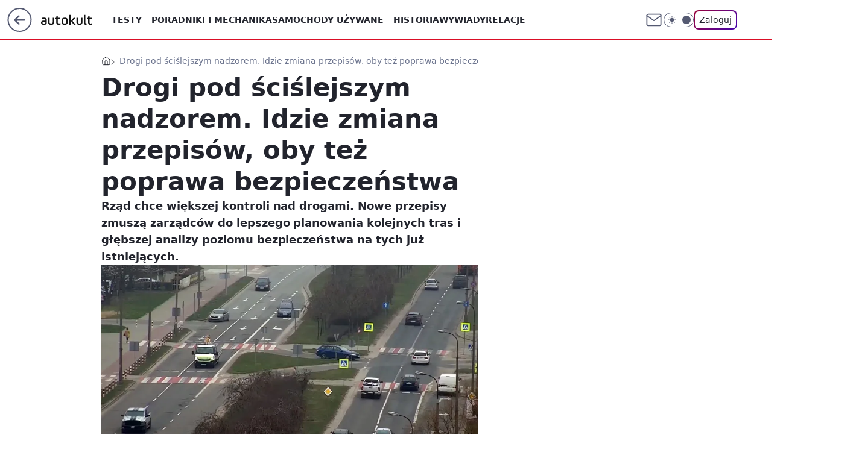

--- FILE ---
content_type: text/html; charset=utf-8
request_url: https://autokult.pl/drogi-pod-scislejszym-nadzorem-idzie-zmiana-przepisow-oby-tez-poprawa-bezpieczenstwa,6809476714424449a
body_size: 24491
content:
<!doctype html><html lang="pl"><head><meta charset="utf-8"><meta name="viewport" content="width=device-width, viewport-fit=cover, initial-scale=1"><meta http-equiv="Cache-Control" content="no-cache"><meta http-equiv="X-UA-Compatible" content="IE=Edge"><meta http-equiv="Expires" content="0"><meta name="logo" content="/staticfiles/logo.png"><script>
		// dot
		var TECH = true;
		var GOFER = true;
		var wp_dot_type = 'click';
		var appVersion = "v1.580.1";
		var wp_dot_addparams = {"bunchID":"235594","canonical":"https://autokult.pl/drogi-pod-scislejszym-nadzorem-idzie-zmiana-przepisow-oby-tez-poprawa-bezpieczenstwa,6809476714424449a","cauthor":"Tomasz Budzik","ccategory":"","cdate":"2021-06-29","cedtype":"news","ciab":"IAB2,IAB-v3-117,IAB-v3-16,IAB13-3","cid":"6809476714424449","corigin":"","cpagemax":1,"cpageno":1,"cplatform":"gofer","crepub":0,"csource":"WP Autokult","csystem":"ncr","ctags":"bezpieczeństwo,wypadki,prawo i przepisy,zmiany w przepisach,gddkia","ctlength":2557,"ctype":"article","cuct":"","darkmode":false,"frontendVer":"v1.580.1|20260203","isLogged":false,"svid":"58e44271-7478-43de-b060-7b5a7bcb68bc"};
		// wpjslib
		var WP = [];
		var wp_sn = "nwm_autokult";
		var rekid = "235594";
		var wp_push_notification_on = true;
		var wp_mobile = false;
		var wp_fb_id = "933316406876601";
		var wp_subscription = "";

		var wpStadcp = "0.000";
		var screeningv2 = true;
		var API_DOMAIN = '/';
		var API_STREAM = '/v1/stream';
		var API_GATEWAY = "/graphql";
		var API_HOST_ONE_LOGIN = "https://autokult.pl";
		var WPP_VIDEO_EMBED = null || [];
		if (true) {
			var getPopoverAnchor = async () =>
				document.querySelector('[data-role="onelogin-button"]');
		}
		var wp_push_notification_on = true;
		var wp_onepager = true;
		var asyncNativeQueue = [];
		var wp_consent_logo = "/staticfiles/logo.png";
		var wp_consent_color = 'var(--wp-consent-color)';
		if (true) {
			var wp_pvid = "e7cacb82351cf31d0300";
		}

		if (false) {
			var wp_pixel_id = "";
		}
		if (true) {
			var onResizeCallback = function (layoutType) {
				window.wp_dot_addparams.layout = layoutType;
			};

			var applicationSize = {};
			if (false) {
				var breakpointNarrow = 0;
			} else {
				var breakpointNarrow = 1280;
			}
			function onResize() {
				applicationSize.innerWidth = window.innerWidth;
				applicationSize.type =
					window.innerWidth >= breakpointNarrow ? 'wide' : 'narrow';
				onResizeCallback(applicationSize.type);
			}
			onResize();
			window.addEventListener('resize', onResize);
		}

		var loadTimoeout = window.setTimeout(function () {
			window.WP.push(function () {
				window.WP.performance.registerMark('WPJStimeout');
				loadScript();
			});
		}, 3000);

		var loadScript = function () {
			window.clearTimeout(loadTimoeout);
			document.body.setAttribute('data-wp-loaded', 'true');
		};
		window.WP.push(function () {
			window.WP.gaf.loadBunch(false, loadScript, true);
			if (true) {
				window.WP.gaf.registerCommercialBreak(2);
			}
		});
		var __INIT_CONFIG__ = {"randvar":"ZhrcSzyQJC","randomClasses":{"0":"ekXTb","100":"LRGnf","150":"jDkHS","162":"AqQIE","180":"fbwAF","200":"iRuGK","250":"skEPv","280":"VAiEQ","282":"hPBbl","300":"ZFnme","312":"zgKuQ","330":"sIrrw","332":"PaESK","40":"kJljg","50":"UvoAR","60":"ZpXWK","600":"qbwpq","662":"rdqmR","712":"DnwBZ","780":"RvUfV","810":"oUXKl","82":"INpJM","fullPageScreeningWallpaper":"RTWSW","hasPlaceholderPadding":"nBbnP","hasVerticalPlaceholderPadding":"CpFLQ","panelPremiumScreeningWallpaper":"qptUl","placeholderMargin":"hxDxW","screeningContainer":"lmpSB","screeningWallpaper":"NTYOC","screeningWallpaperSecondary":"texXI","slot15ScreeningWallpaper":"VyRHY","slot16ScreeningWallpaper":"WYWmB","slot17ScreeningWallpaper":"Uqgvf","slot18ScreeningWallpaper":"JGiyK","slot19ScreeningWallpaper":"rMKaa","slot38ScreeningWallpaper":"cEuxe","slot3ScreeningWallpaper":"SltvU","slot501ScreeningWallpaper":"ZrHJN","slot75ScreeningWallpaper":"hGMYc","transparent":"FnhhY"},"productId":"6529507267410049","isMobile":false,"social":{"facebook":{"accountName":"autokult","appId":"845884523455679","pages":["187599111337"],"clientToken":"0ebab52bbf76a9c89ee9d637b90843e6"},"instagram":{"accountName":"autokult"},"tiktok":{},"giphy":{"appId":"sQK9FPEEd9Ih6icRBPMRfH03bo0BeH1X"},"x":{},"youtube":{"accountName":"AutokultWideo"},"linkedin":{}},"cookieDomain":".autokult.pl","isLoggedIn":false,"user":{},"userApi":"/graphql","oneLoginApiHost":"","scriptSrc":"https://autokult.pl/[base64]","isGridEnabled":false,"editorialIcon":{"iconUrl":"","url":"","text":""},"poll":{"id":"","title":"","photo":{"url":"","width":0,"height":0},"pollType":"","question":"","answers":null,"sponsored":false,"logoEnabled":false,"sponsorLogoFile":{"url":"","width":0,"height":0},"sponsorLogoLink":"","buttonText":"","buttonUrl":""},"abTestVariant":"","showExitDiscover":false,"isLanding":false,"scrollLockTimeout":0,"scrollMetricEnabled":false,"survicateSegments":"","isSuperApp":false,"oneLoginClientId":"autokult","weatherSrc":"","commonHeadSrc":"","userPanelCss":"https://autokult.pl/[base64]","saveForLaterProductID":"5927206335214209","withNewestBottombar":true,"overrideOneLoginRedirectURL":"https://autokult.pl/auth/v1/sso/token","acid":"","withBottomRecommendationsSplit":false,"isCommentsPageAbTest":false};
		window["ZhrcSzyQJC"] = function (
			element,
			slot,
			withPlaceholder,
			placeholder,
			options
		) {
			window.WP.push(function () {
				if (withPlaceholder && element.parentNode) {
					window.WP.gaf.registerPlaceholder(
						slot,
						element.parentNode,
						placeholder
					);
					if (true) {
						element.parentNode.style.display = 'none';
					}
				}
				if (false) {
					window.WP.gaf.registerSlot(slot, element, options);
				}
			});
		};
	</script><meta name="gaf" content="blbmqseq"> <script>!function(e,f){try{if(!document.cookie.match('(^|;)\\s*WPdp=([^;]*)')||/google/i.test(window.navigator.userAgent))return;f.WP=f.WP||[];f.wp_pvid=f.wp_pvid||(function(){var output='';while(output.length<20){output+=Math.random().toString(16).substr(2);output=output.substr(0,20)}return output})(20);var abtest=function(){function e(t){return!(null==t)&&"object"==typeof t&&!Array.isArray(t)&&0<Object.keys(t).length}var t="",r=f.wp_abtest;return e(r)&&(t=Object.entries(r).map(([r,t])=>{if(e(t))return Object.entries(t).map(([t,e])=>r+"|"+t+"|"+e).join(";")}).join(";")),t}();var r,s,c=[["https://autokult","pl/[base64]"]
.join('.'),["pvid="+f.wp_pvid,(s=e.cookie.match(/(^|;)\s*PWA_adbd\s*=\s*([^;]+)/),"PWA_adbd="+(s?s.pop():"2")),location.search.substring(1),(r=e.referrer,r&&"PWAref="+encodeURIComponent(r.replace(/^https?:\/\//,""))),f.wp_sn&&"sn="+f.wp_sn,abtest&&"abtest="+encodeURIComponent(abtest)].filter(Boolean).join("&")].join("/?");e.write('<scr'+'ipt src="'+c+'"><\/scr'+'ipt>')}catch(_){console.error(_)}}(document,window);</script><script id="hb" crossorigin="anonymous" src="https://autokult.pl/[base64]"></script><title>Drogi pod ściślejszym nadzorem. Idzie zmiana przepisów, oby też poprawa bezpieczeństwa</title><link href="https://autokult.pl/drogi-pod-scislejszym-nadzorem-idzie-zmiana-przepisow-oby-tez-poprawa-bezpieczenstwa,6809476714424449a" rel="canonical"><meta name="description" content="Rząd chce większej kontroli nad drogami. Nowe przepisy zmuszą zarządców do lepszego planowania kolejnych tras i głębszej analizy poziomu bezpieczeństwa na tych już istniejących."> <meta name="author" content="Grupa Wirtualna Polska"><meta name="robots" content="max-image-preview:large"><meta property="og:type" content="article"><meta property="og:title" content="Drogi pod ściślejszym nadzorem. Idzie zmiana przepisów, oby też poprawa bezpieczeństwa"><meta property="og:description" content="Rząd chce większej kontroli nad drogami. Nowe przepisy zmuszą zarządców do lepszego planowania kolejnych tras i głębszej analizy poziomu bezpieczeństwa na tych już istniejących."><meta property="og:url" content="https://autokult.pl/drogi-pod-scislejszym-nadzorem-idzie-zmiana-przepisow-oby-tez-poprawa-bezpieczenstwa,6809476714424449a"><meta property="og:site_name" content="Autokult"><meta property="og:locale" content="pl_PL"><meta property="og:article:tag" content="bezpieczeństwo"><meta property="og:article:tag" content="wypadki"><meta property="og:article:tag" content="prawo i przepisy"><meta property="og:article:tag" content="zmiany w przepisach"><meta property="og:article:tag" content="gddkia"><meta property="og:image" content="https://v.wpimg.pl/N2JlN2UuYVMrDjgBeg5sRmhWbFs8V2IQP050EHpEeAdzFHcEZ1ojHCsZOl0-ACJGZBwiHSUHNFcgHy1bMFgqXitBPlswBjRLKQRjQngRegUoCXlXex8-VWgR"><meta property="og:image:width" content="1659"><meta property="og:image:height" content="962">  <meta property="og:image:type" content="image/png"><meta property="article:published_time" content="2021-06-29T10:21:54.000Z"> <meta property="article:modified_time" content="2023-03-14T15:00:55.000Z"><meta name="twitter:card" content="summary_large_image"><meta name="twitter:description" content="Rząd chce większej kontroli nad drogami. Nowe przepisy zmuszą zarządców do lepszego planowania kolejnych tras i głębszej analizy poziomu bezpieczeństwa na tych już istniejących."><meta name="twitter:image" content="https://v.wpimg.pl/N2JlN2UuYVMrDjgBeg5sRmhWbFs8V2IQP050EHpEeAdzFHcEZ1ojHCsZOl0-ACJGZBwiHSUHNFcgHy1bMFgqXitBPlswBjRLKQRjQngRegUoCXlXex8-VWgR"><meta name="fb:app_id" content="845884523455679"><meta name="fb:pages" content="187599111337"><link rel="alternate" type="application/rss+xml" href="/rss/aktualnosci" title="Aktualności"><script id="wpjslib6" type="module" src="https://autokult.pl/[base64]" async="" crossorigin="anonymous"></script><script type="module" src="https://autokult.pl/[base64]" crossorigin="anonymous"></script><script type="module" src="https://autokult.pl/[base64]" crossorigin="anonymous"></script><link rel="apple-touch-icon" href="/staticfiles/icons/icon.png"><link rel="stylesheet" href="https://autokult.pl/[base64]"><link rel="stylesheet" href="https://autokult.pl/[base64]"><link rel="stylesheet" href="https://autokult.pl/[base64]"><link rel="stylesheet" href="https://autokult.pl/[base64]"><link rel="preload" as="image" href="https://v.wpimg.pl/YmU3ZS5qdgw0USxgGgp7GXcJeDpcU3VPIBFgcRpIalstBmhkGhx3DCBHNThAHS1DJV91I0cLPAcmUDM2GBU1DHhDMzZGCyAOPR4qflFFbg8wBD99XwE-Tyg" fetchpriority="high"><meta name="breakpoints" content="629, 1139, 1365"><meta name="content-width" content="device-width, 630, 980, 1280"><link rel="manifest" href="/site.webmanifest"><meta name="mobile-web-app-capable" content="yes"><meta name="apple-mobile-web-app-capable" content="yes"><meta name="apple-mobile-web-app-status-bar-style" content="black-translucent"><meta name="theme-color" content="var(--color-brand)"><style>.ZhrcSzyQJC{background-color:var(--color-neutral-25);position:relative;width:100%;min-height:200px;}.dark .ZhrcSzyQJC{background-color:var(--color-neutral-850);}.nBbnP .ZhrcSzyQJC{padding: 18px 16px 10px;}.FnhhY{background-color:transparent;}.dark .FnhhY{background-color:transparent;}.CpFLQ{padding: 15px 0;}.hxDxW{margin:var(--wp-placeholder-margin);}.ZpXWK{min-height:60px;}.kJljg{min-height:40px;}.VAiEQ{min-height:280px;}.jDkHS{min-height:150px;}.ZFnme{min-height:300px;}.qbwpq{min-height:600px;}.sIrrw{min-height:330px;}.ekXTb{min-height:0px;}.UvoAR{min-height:50px;}.LRGnf{min-height:100px;}.INpJM{min-height:82px;}.RvUfV{min-height:780px;}.hPBbl{min-height:282px;}.AqQIE{min-height:162px;}.rdqmR{min-height:662px;}.PaESK{min-height:332px;}.skEPv{min-height:250px;}.DnwBZ{min-height:712px;}.oUXKl{min-height:810px;}.zgKuQ{min-height:312px;}.fbwAF{min-height:180px;}.iRuGK{min-height:200px;}</style></head><body class=""><meta itemprop="name" content="Autokult"><div><div class="h-0"></div><script>(function(){var sc=document.currentScript;window[window.__INIT_CONFIG__.randvar](sc.previousElementSibling,6,false,{},{
    setNative: (dataNative, onViewCallback) => {
    window.asyncNativeQueue.push({
      action:"onPanelPremium",
      payload: { 
        screeningWallpaperClassName: "texXI", 
        dataNative: dataNative,
        onViewCallback: onViewCallback,
        
      }
})}});})()</script></div><div class="h-0"></div><script>(function(){var sc=document.currentScript;window[window.__INIT_CONFIG__.randvar](sc.previousElementSibling,10,false,{},undefined);})()</script> <div class="h-0"></div><script>(function(){var sc=document.currentScript;window[window.__INIT_CONFIG__.randvar](sc.previousElementSibling,89,false,{},undefined);})()</script> <div class="blbmqseqh"></div><div class="sticky top-0 w-full z-300"><header data-st-area="header" id="service-header" class="bg-[--color-header-bg] h-[4.125rem] relative select-none w-full"><div class="max-w-[980px] pl-3 xl:max-w-[1280px] h-full w-full flex items-center mx-auto relative"><input class="peer hidden" id="menu-toggle-button" type="checkbox" autocomplete="off"><div class="hidden peer-checked:block"><div class="wp-header-menu"><div class="wp-link-column"><ul class="wp-link-list"><li><input class="peer hidden" id="wp-menu-link-0" name="wp-menu-links" type="radio" autocomplete="off"> <label class="flex peer-checked:hidden" for="wp-menu-link-0"><span class="uppercase">Testy</span> <i class="wp-chevron-icon"><svg xmlns="http://www.w3.org/2000/svg" fill="currentColor" viewBox="0 0 14 24"><path d="M9.48 11.648a.5.5 0 0 1 0 .704L.7 21.195a1 1 0 0 0 0 1.41l.676.68a1 1 0 0 0 1.419 0L13.3 12.705a1 1 0 0 0 0-1.41L2.795.715a1 1 0 0 0-1.42 0l-.675.68a1 1 0 0 0 0 1.41z"></path></svg></i></label> <label class="hidden peer-checked:flex" for="wp-menu-link-none"><span class="uppercase">Testy</span> <i class="wp-chevron-icon"><svg xmlns="http://www.w3.org/2000/svg" fill="currentColor" viewBox="0 0 14 24"><path d="M9.48 11.648a.5.5 0 0 1 0 .704L.7 21.195a1 1 0 0 0 0 1.41l.676.68a1 1 0 0 0 1.419 0L13.3 12.705a1 1 0 0 0 0-1.41L2.795.715a1 1 0 0 0-1.42 0l-.675.68a1 1 0 0 0 0 1.41z"></path></svg></i></label><div class="wp-link-sub-list peer-checked:visible peer-checked:opacity-100"><span>Testy</span><ul><li><a class="" href="https://autokult.pl/audi,kategoria,6800569901185153">Audi</a></li><li><a class="" href="https://autokult.pl/bmw,kategoria,6800569919166081">BMW</a></li><li><a class="" href="https://autokult.pl/ferrari,kategoria,6800569982589057">Ferrari</a></li><li><a class="" href="https://autokult.pl/fiat,kategoria,6800569991977089">Fiat</a></li><li><a class="" href="https://autokult.pl/mercedes-benz,kategoria,6800570133813377">Mercedes-Benz</a></li><li><a class="" href="https://autokult.pl/toyota,kategoria,6800570299721345">Toyota</a></li><li><a class="" href="https://autokult.pl/volkswagen,kategoria,6800570308429441">Volkswagen</a></li><li><a class="" href="https://autokult.pl/volvo,kategoria,6800570317117057">Volvo</a></li></ul></div></li><li><a class="wp-link px-4 py-3 block" href="https://autokult.pl/poradniki-i-mechanika,kategoria,6800570789676673">Poradniki i mechanika</a></li><li><input class="peer hidden" id="wp-menu-link-2" name="wp-menu-links" type="radio" autocomplete="off"> <label class="flex peer-checked:hidden" for="wp-menu-link-2"><span class="uppercase">Samochody używane</span> <i class="wp-chevron-icon"><svg xmlns="http://www.w3.org/2000/svg" fill="currentColor" viewBox="0 0 14 24"><path d="M9.48 11.648a.5.5 0 0 1 0 .704L.7 21.195a1 1 0 0 0 0 1.41l.676.68a1 1 0 0 0 1.419 0L13.3 12.705a1 1 0 0 0 0-1.41L2.795.715a1 1 0 0 0-1.42 0l-.675.68a1 1 0 0 0 0 1.41z"></path></svg></i></label> <label class="hidden peer-checked:flex" for="wp-menu-link-none"><span class="uppercase">Samochody używane</span> <i class="wp-chevron-icon"><svg xmlns="http://www.w3.org/2000/svg" fill="currentColor" viewBox="0 0 14 24"><path d="M9.48 11.648a.5.5 0 0 1 0 .704L.7 21.195a1 1 0 0 0 0 1.41l.676.68a1 1 0 0 0 1.419 0L13.3 12.705a1 1 0 0 0 0-1.41L2.795.715a1 1 0 0 0-1.42 0l-.675.68a1 1 0 0 0 0 1.41z"></path></svg></i></label><div class="wp-link-sub-list peer-checked:visible peer-checked:opacity-100"><span>Samochody używane</span><ul><li><a class="" href="https://autokult.pl/audi,kategoria,6800570370492545">Audi</a></li><li><a class="" href="https://autokult.pl/bmw,kategoria,6800570387961473">BMW</a></li><li><a class="" href="https://autokult.pl/fiat,kategoria,6800570457777793">Fiat</a></li><li><a class="" href="https://autokult.pl/hyundai,kategoria,6800570483894401">Hyundai</a></li><li><a class="" href="https://autokult.pl/mercedes-benz,kategoria,6800570597255297">Mercedes-Benz</a></li><li><a class="" href="https://autokult.pl/toyota,kategoria,6800570763536001">Toyota</a></li><li><a class="" href="https://autokult.pl/volkswagen,kategoria,6800570772248705">Volkswagen</a></li><li><a class="" href="https://autokult.pl/volvo,kategoria,6800570780964993">Volvo</a></li></ul></div></li><li><a class="wp-link px-4 py-3 block" href="/historia,temat,6559702177507457">Historia</a></li><li><a class="wp-link px-4 py-3 block" href="/wywiady,temat,6016397236777601">Wywiady</a></li><li><a class="wp-link px-4 py-3 block" href="/relacje,temat,5984467435381377">Relacje</a></li><li><a class="wp-link px-4 py-3 block" href="/informacje,temat,6004707301569153">Informacje</a></li></ul><div class="wp-social-box"><span>Obserwuj nas na:</span><div><a class="cHJldmVudENC" href="https://www.facebook.com/autokult"><svg xmlns="http://www.w3.org/2000/svg" fill="none" viewBox="0 0 24 24"><path stroke="currentColor" stroke-linecap="round" stroke-linejoin="round" stroke-width="1.5" d="M18 2.941h-3a5 5 0 0 0-5 5v3H7v4h3v8h4v-8h3l1-4h-4v-3a1 1 0 0 1 1-1h3z"></path></svg></a> <a class="cHJldmVudENC" href="https://www.instagram.com/autokult"><svg xmlns="http://www.w3.org/2000/svg" fill="none" viewBox="0 0 24 24"><path stroke="currentColor" stroke-linecap="round" stroke-linejoin="round" stroke-width="1.5" d="M17 2.941H7a5 5 0 0 0-5 5v10a5 5 0 0 0 5 5h10a5 5 0 0 0 5-5v-10a5 5 0 0 0-5-5"></path><path stroke="currentColor" stroke-linecap="round" stroke-linejoin="round" stroke-width="1.5" d="M16 12.311a4 4 0 1 1-7.914 1.174A4 4 0 0 1 16 12.31Zm1.5-4.87h.01"></path></svg></a> <a class="cHJldmVudENC" href="https://www.youtube.com/AutokultWideo"><svg viewBox="0 0 24 24" fill="none" xmlns="http://www.w3.org/2000/svg"><path d="M22.54 6.42a2.78 2.78 0 0 0-1.94-2C18.88 4 12 4 12 4s-6.88 0-8.6.46a2.78 2.78 0 0 0-1.94 2A29 29 0 0 0 1 11.75a29 29 0 0 0 .46 5.33A2.78 2.78 0 0 0 3.4 19c1.72.46 8.6.46 8.6.46s6.88 0 8.6-.46a2.78 2.78 0 0 0 1.94-2c.312-1.732.466-3.49.46-5.25a29.005 29.005 0 0 0-.46-5.33v0Z" stroke="currentColor" stroke-width="1.5" stroke-linecap="round" stroke-linejoin="round"></path> <path d="m9.75 15.02 5.75-3.27-5.75-3.27v6.54Z" stroke="currentColor" stroke-width="1.5" stroke-linecap="round" stroke-linejoin="round"></path></svg></a></div></div></div><input class="peer hidden" id="wp-menu-link-none" name="wp-menu-links" type="radio" autocomplete="off" checked="checked"><div class="wp-teaser-column translate-x-[248px] peer-checked:translate-x-0"><div class="wp-header-menu-subtitle">Popularne w serwisie <span class="uppercase">Autokult</span>:</div><div class="wp-teaser-grid"><a href="https://autokult.pl/sprzedawali-zle-paliwo-jest-pelna-lista-stacji-raport-uokik-u,7248324509960576a" title="Sprzedawali złe paliwo. Jest pełna lista stacji. Raport UOKiK-u"><div class="wp-img-placeholder"><img src="https://v.wpimg.pl/ZTBkNDk2dTUjCTh3REl4IGBRbC0CEHZ2N0l0ZkQBa2A6WnlyRFQzOCcZKzQEHD0mNxsvMxscKjhtCj4tRERreyYCPTQHUyN7JwYsIQ8damZ2WX0gXQR3MXIPLGlfATw3bwovIQgfOzJwUit0DwZjYnEPbDk" loading="lazy" class="wp-img" alt="Sprzedawali złe paliwo. Jest pełna lista stacji. Raport UOKiK-u"></div><span class="wp-teaser-title">Sprzedawali złe paliwo. Jest pełna lista stacji. Raport UOKiK-u</span> <span class="wp-teaser-author">Tomasz Budzik</span></a><a href="https://autokult.pl/silnik-1-4-tdi-pd-dlaczego-jedni-go-kochaja-a-inni-nienawidza,7248019829053696a" title="Silnik 1.4 TDI PD – dlaczego jedni go kochają, a inni nienawidzą?"><div class="wp-img-placeholder"><img src="https://v.wpimg.pl/N2Q4MDZmYVMwVjt3dRZsRnMOby0zT2IQJBZ3ZnVefwYpBXpydQsnXjRGKDQ1QylAJEQsMypDPl5-VT0tdRt_HTVdPjQ2DDcdNFkvIT5CelQ3V3t8PwhjBWQBKWluXHkBfFV7dGhAflZkUXogYl14VGUGbzk" loading="lazy" class="wp-img" alt="Silnik 1.4 TDI PD – dlaczego jedni go kochają, a inni nienawidzą?"></div><span class="wp-teaser-title">Silnik 1.4 TDI PD – dlaczego jedni go kochają, a inni nienawidzą?</span> <span class="wp-teaser-author">MŁO</span></a><a href="https://autokult.pl/audi-gubi-sie-w-nazwach-moze-wrocic-do-a4,7250362104953152a" title="Audi gubi się w nazwach. Może wrócić do A4"><div class="wp-img-placeholder"><img src="https://v.wpimg.pl/NWM3YmZkYTYsUS9edRBsI28JewQzSWJ1OBFjT3VYf2M1Am5bdQ0nOyhBPB01RSklOEM4GipFPjtiUikEdR1_eClaKh02Cjd4KF47CD5EejQrAW9aPFxjZHkFakBuWHgxYFJgW2pGdmMvBmwObQkoMygEexA" loading="lazy" class="wp-img" alt="Audi gubi się w nazwach. Może wrócić do A4"></div><span class="wp-teaser-title">Audi gubi się w nazwach. Może wrócić do A4</span> <span class="wp-teaser-author">Aleksander Ruciński</span></a><a href="https://autokult.pl/cztery-miliony-aut-z-polskiej-fabryki-padl-kolejny-rekord,7250343951440256a" title="Rekord polskiej fabryki. Wyjeżdża z niej samochód za samochodem"><div class="wp-img-placeholder"><img src="https://v.wpimg.pl/YTMwZTI5djUsFSxnZk57IG9NeD0gF3V2OFVgdmYGaGA1Rm1iZlMwOCgFPyQmGz4mOAc7IzkbKThiFio9ZkNoeykeKSQlVCB7KBo4MS0aPWAoTjxjcVR0ZXgSanl9DGtmYBY7MHsYamAvEjtneVBrbS4VeCk" loading="lazy" class="wp-img" alt="Rekord polskiej fabryki. Wyjeżdża z niej samochód za samochodem"></div><span class="wp-teaser-title">Rekord polskiej fabryki. Wyjeżdża z niej samochód za samochodem</span> <span class="wp-teaser-author">Aleksander Ruciński</span></a><a href="https://autokult.pl/nie-wszystkie-superauta-to-inwestycja-wlasciciel-maserati-bolesnie-sie-o-tym-przekonal,7248581311576448a" title="Nie wszystkie superauta to inwestycja. Właściciel Maserati boleśnie się o tym przekonał"><div class="wp-img-placeholder"><img src="https://v.wpimg.pl/ZWRkMmZmdTYzCTtedRZ4I3BRbwQzT3Z1J0l3T3Vea2MqWnpbdQszOzcZKB01Qz0lJxssGipDKjt9Cj0EdRtreDYCPh02DCN4NwYvCD5CbzUzXnsIOAh3Y2JbfkBuXmpnf1N5XG5AODZnUigJPl88MTYPbxA" loading="lazy" class="wp-img" alt="Nie wszystkie superauta to inwestycja. Właściciel Maserati boleśnie się o tym przekonał"></div><span class="wp-teaser-title">Nie wszystkie superauta to inwestycja. Właściciel Maserati boleśnie się o tym przekonał</span> <span class="wp-teaser-author">Aleksander Ruciński</span></a><a href="https://autokult.pl/w-zycie-weszly-nowe-przepisy-teraz-trzeba-je-madrze-stosowac-opinia,7248594620258624a" title="W życie weszły nowe przepisy. Teraz trzeba je mądrze stosować [Opinia]"><div class="wp-img-placeholder"><img src="https://v.wpimg.pl/M2IyM2Y3YlMoGzsBdkhvRmtDb1swEWEQPFt3EHYAfAYxSHoEdlUkXiwLKEI2HSpAPAksRSkdPV5mGD1bdkV8HS0QPkI1UjQdLBQvVz0cdVF-G30KPQRgB31JKR9tA3kFZEAvBG0eKFRxGH5QawArBStPb08" loading="lazy" class="wp-img" alt="W życie weszły nowe przepisy. Teraz trzeba je mądrze stosować [Opinia]"></div><span class="wp-teaser-title">W życie weszły nowe przepisy. Teraz trzeba je mądrze stosować [Opinia]</span> <span class="wp-teaser-author">Tomasz Budzik</span></a></div></div></div><div class="wp-header-menu-layer"></div></div><div class="header-back-button-container"><div id="wp-sg-back-button" class="back-button-container wp-back-sg" data-st-area="goToSG"><a href="/" data-back-link><svg class="back-button-icon" xmlns="http://www.w3.org/2000/svg" width="41" height="40" fill="none"><circle cx="20.447" cy="20" r="19" fill="transparent" stroke="currentColor" stroke-width="2"></circle> <path fill="currentColor" d="m18.5 12.682-.166.133-6.855 6.472a1 1 0 0 0-.089.099l.117-.126q-.087.082-.155.175l-.103.167-.075.179q-.06.178-.06.374l.016.193.053.208.08.178.103.16.115.131 6.853 6.47a1.4 1.4 0 0 0 1.897 0 1.213 1.213 0 0 0 .141-1.634l-.14-.157-4.537-4.283H28.44c.741 0 1.342-.566 1.342-1.266 0-.635-.496-1.162-1.143-1.252l-.199-.014-12.744-.001 4.536-4.281c.472-.445.519-1.14.141-1.634l-.14-.158a1.4 1.4 0 0 0-1.55-.237z"></path></svg></a></div><a href="/" class="cHJldmVudENC z-0" title="Autokult" id="service_logo"><svg class="text-[--color-logo] max-w-[--logo-width] h-[--logo-height] align-middle mr-8"><use href="/staticfiles/siteLogoDesktop.svg#root"></use></svg></a></div><ul class="flex text-sm/[1.3125rem] gap-8  xl:flex hidden"><li class="flex items-center group relative"><a class="whitespace-nowrap group uppercase no-underline font-semibold hover:underline text-[--color-header-text] cHJldmVudENC" href="https://autokult.pl/testy,kategoria,6800569854670977">Testy</a> <div class="size-3 inline-flex ml-1 group-hover:rotate-180 transition-transform delay-200 text-[--color-header-text]"><svg xmlns="http://www.w3.org/2000/svg" viewBox="0 0 24 14.133" fill="currentColor"><path d="M105.957,12l8.979-8.979a1.318,1.318,0,0,0,0-1.854L114.155.39a1.427,1.427,0,0,0-.927-.39,1.55,1.55,0,0,0-.976.39L101.565,11.077a1.318,1.318,0,0,0,0,1.854l10.687,10.687a1.318,1.318,0,0,0,1.854,0l.781-.781a1.269,1.269,0,0,0,0-1.854Z" transform="translate(0 115.316) rotate(-90)"></path></svg></div><div class="group-hover:block hidden absolute top-4 pt-7 left-0 z-1"><ul class="bg-[--bg-content] w-64 rounded-b-2xl pt-2 pb-4 uppercase decoration-1 underline-offset-4 font-semibold text-sm max-h-[calc(100vh-4.75rem)] overflow-y-auto"><li><a href="https://autokult.pl/audi,kategoria,6800569901185153" class="no-underline dark:text-[--color-neutral-50] text-[--color-neutral-850] dark:hover:bg-[--color-neutral-850] hover:bg-[--color-neutral-25] block pl-4 hover:pl-6 py-3 transition-all hover:underline cursor-pointer cHJldmVudENC">Audi</a></li><li><a href="https://autokult.pl/bmw,kategoria,6800569919166081" class="no-underline dark:text-[--color-neutral-50] text-[--color-neutral-850] dark:hover:bg-[--color-neutral-850] hover:bg-[--color-neutral-25] block pl-4 hover:pl-6 py-3 transition-all hover:underline cursor-pointer cHJldmVudENC">BMW</a></li><li><a href="https://autokult.pl/ferrari,kategoria,6800569982589057" class="no-underline dark:text-[--color-neutral-50] text-[--color-neutral-850] dark:hover:bg-[--color-neutral-850] hover:bg-[--color-neutral-25] block pl-4 hover:pl-6 py-3 transition-all hover:underline cursor-pointer cHJldmVudENC">Ferrari</a></li><li><a href="https://autokult.pl/fiat,kategoria,6800569991977089" class="no-underline dark:text-[--color-neutral-50] text-[--color-neutral-850] dark:hover:bg-[--color-neutral-850] hover:bg-[--color-neutral-25] block pl-4 hover:pl-6 py-3 transition-all hover:underline cursor-pointer cHJldmVudENC">Fiat</a></li><li><a href="https://autokult.pl/mercedes-benz,kategoria,6800570133813377" class="no-underline dark:text-[--color-neutral-50] text-[--color-neutral-850] dark:hover:bg-[--color-neutral-850] hover:bg-[--color-neutral-25] block pl-4 hover:pl-6 py-3 transition-all hover:underline cursor-pointer cHJldmVudENC">Mercedes-Benz</a></li><li><a href="https://autokult.pl/toyota,kategoria,6800570299721345" class="no-underline dark:text-[--color-neutral-50] text-[--color-neutral-850] dark:hover:bg-[--color-neutral-850] hover:bg-[--color-neutral-25] block pl-4 hover:pl-6 py-3 transition-all hover:underline cursor-pointer cHJldmVudENC">Toyota</a></li><li><a href="https://autokult.pl/volkswagen,kategoria,6800570308429441" class="no-underline dark:text-[--color-neutral-50] text-[--color-neutral-850] dark:hover:bg-[--color-neutral-850] hover:bg-[--color-neutral-25] block pl-4 hover:pl-6 py-3 transition-all hover:underline cursor-pointer cHJldmVudENC">Volkswagen</a></li><li><a href="https://autokult.pl/volvo,kategoria,6800570317117057" class="no-underline dark:text-[--color-neutral-50] text-[--color-neutral-850] dark:hover:bg-[--color-neutral-850] hover:bg-[--color-neutral-25] block pl-4 hover:pl-6 py-3 transition-all hover:underline cursor-pointer cHJldmVudENC">Volvo</a></li></ul></div></li><li class="flex items-center group relative"><a class="whitespace-nowrap group uppercase no-underline font-semibold hover:underline text-[--color-header-text] cHJldmVudENC" href="https://autokult.pl/poradniki-i-mechanika,kategoria,6800570789676673">Poradniki i mechanika</a> </li><li class="flex items-center group relative"><a class="whitespace-nowrap group uppercase no-underline font-semibold hover:underline text-[--color-header-text] cHJldmVudENC" href="https://autokult.pl/samochody-uzywane,kategoria,6800570326526081">Samochody używane</a> <div class="size-3 inline-flex ml-1 group-hover:rotate-180 transition-transform delay-200 text-[--color-header-text]"><svg xmlns="http://www.w3.org/2000/svg" viewBox="0 0 24 14.133" fill="currentColor"><path d="M105.957,12l8.979-8.979a1.318,1.318,0,0,0,0-1.854L114.155.39a1.427,1.427,0,0,0-.927-.39,1.55,1.55,0,0,0-.976.39L101.565,11.077a1.318,1.318,0,0,0,0,1.854l10.687,10.687a1.318,1.318,0,0,0,1.854,0l.781-.781a1.269,1.269,0,0,0,0-1.854Z" transform="translate(0 115.316) rotate(-90)"></path></svg></div><div class="group-hover:block hidden absolute top-4 pt-7 left-0 z-1"><ul class="bg-[--bg-content] w-64 rounded-b-2xl pt-2 pb-4 uppercase decoration-1 underline-offset-4 font-semibold text-sm max-h-[calc(100vh-4.75rem)] overflow-y-auto"><li><a href="https://autokult.pl/audi,kategoria,6800570370492545" class="no-underline dark:text-[--color-neutral-50] text-[--color-neutral-850] dark:hover:bg-[--color-neutral-850] hover:bg-[--color-neutral-25] block pl-4 hover:pl-6 py-3 transition-all hover:underline cursor-pointer cHJldmVudENC">Audi</a></li><li><a href="https://autokult.pl/bmw,kategoria,6800570387961473" class="no-underline dark:text-[--color-neutral-50] text-[--color-neutral-850] dark:hover:bg-[--color-neutral-850] hover:bg-[--color-neutral-25] block pl-4 hover:pl-6 py-3 transition-all hover:underline cursor-pointer cHJldmVudENC">BMW</a></li><li><a href="https://autokult.pl/fiat,kategoria,6800570457777793" class="no-underline dark:text-[--color-neutral-50] text-[--color-neutral-850] dark:hover:bg-[--color-neutral-850] hover:bg-[--color-neutral-25] block pl-4 hover:pl-6 py-3 transition-all hover:underline cursor-pointer cHJldmVudENC">Fiat</a></li><li><a href="https://autokult.pl/hyundai,kategoria,6800570483894401" class="no-underline dark:text-[--color-neutral-50] text-[--color-neutral-850] dark:hover:bg-[--color-neutral-850] hover:bg-[--color-neutral-25] block pl-4 hover:pl-6 py-3 transition-all hover:underline cursor-pointer cHJldmVudENC">Hyundai</a></li><li><a href="https://autokult.pl/mercedes-benz,kategoria,6800570597255297" class="no-underline dark:text-[--color-neutral-50] text-[--color-neutral-850] dark:hover:bg-[--color-neutral-850] hover:bg-[--color-neutral-25] block pl-4 hover:pl-6 py-3 transition-all hover:underline cursor-pointer cHJldmVudENC">Mercedes-Benz</a></li><li><a href="https://autokult.pl/toyota,kategoria,6800570763536001" class="no-underline dark:text-[--color-neutral-50] text-[--color-neutral-850] dark:hover:bg-[--color-neutral-850] hover:bg-[--color-neutral-25] block pl-4 hover:pl-6 py-3 transition-all hover:underline cursor-pointer cHJldmVudENC">Toyota</a></li><li><a href="https://autokult.pl/volkswagen,kategoria,6800570772248705" class="no-underline dark:text-[--color-neutral-50] text-[--color-neutral-850] dark:hover:bg-[--color-neutral-850] hover:bg-[--color-neutral-25] block pl-4 hover:pl-6 py-3 transition-all hover:underline cursor-pointer cHJldmVudENC">Volkswagen</a></li><li><a href="https://autokult.pl/volvo,kategoria,6800570780964993" class="no-underline dark:text-[--color-neutral-50] text-[--color-neutral-850] dark:hover:bg-[--color-neutral-850] hover:bg-[--color-neutral-25] block pl-4 hover:pl-6 py-3 transition-all hover:underline cursor-pointer cHJldmVudENC">Volvo</a></li></ul></div></li><li class="flex items-center group relative"><a class="whitespace-nowrap group uppercase no-underline font-semibold hover:underline text-[--color-header-text] cHJldmVudENC" href="/historia,temat,6559702177507457">Historia</a> </li><li class="flex items-center group relative"><a class="whitespace-nowrap group uppercase no-underline font-semibold hover:underline text-[--color-header-text] cHJldmVudENC" href="/wywiady,temat,6016397236777601">Wywiady</a> </li><li class="flex items-center group relative"><a class="whitespace-nowrap group uppercase no-underline font-semibold hover:underline text-[--color-header-text] cHJldmVudENC" href="/relacje,temat,5984467435381377">Relacje</a> </li></ul><div class="group mr-0 xl:ml-[3.5rem] flex flex-1 items-center justify-end"><div class="h-8 text-[--icon-light] flex items-center gap-4"><a id="wp-poczta-link" href="https://poczta.wp.pl/login/login.html" class="text-[--color-header-icon-light] block size-8 cHJldmVudENC"><svg viewBox="0 0 32 32" fill="none" xmlns="http://www.w3.org/2000/svg"><path d="M6.65944 6.65918H25.3412C26.6256 6.65918 27.6764 7.71003 27.6764 8.9944V23.0057C27.6764 24.2901 26.6256 25.3409 25.3412 25.3409H6.65944C5.37507 25.3409 4.32422 24.2901 4.32422 23.0057V8.9944C4.32422 7.71003 5.37507 6.65918 6.65944 6.65918Z" stroke="currentColor" stroke-width="1.8" stroke-linecap="round" stroke-linejoin="round"></path> <path d="M27.6764 8.99438L16.0003 17.1677L4.32422 8.99438" stroke="currentColor" stroke-width="1.8" stroke-linecap="round" stroke-linejoin="round"></path></svg></a><input type="checkbox" class="hidden" id="darkModeCheckbox"> <label class="wp-darkmode-toggle" for="darkModeCheckbox" aria-label="Włącz tryb ciemny"><div class="toggle-container"><div class="toggle-icon-dark"><svg viewBox="0 0 16 16" class="icon-moon" fill="currentColor" xmlns="http://www.w3.org/2000/svg"><path d="M15.293 11.293C13.8115 11.9631 12.161 12.1659 10.5614 11.8743C8.96175 11.5827 7.48895 10.8106 6.33919 9.66085C5.18944 8.5111 4.41734 7.0383 4.12574 5.43866C3.83415 3.83903 4.03691 2.18852 4.70701 0.707031C3.52758 1.24004 2.49505 2.05123 1.69802 3.07099C0.900987 4.09075 0.363244 5.28865 0.130924 6.56192C-0.101395 7.83518 -0.0213565 9.1458 0.364174 10.3813C0.749705 11.6169 1.42922 12.7404 2.34442 13.6556C3.25961 14.5708 4.38318 15.2503 5.61871 15.6359C6.85424 16.0214 8.16486 16.1014 9.43813 15.8691C10.7114 15.6368 11.9093 15.0991 12.9291 14.302C13.9488 13.505 14.76 12.4725 15.293 11.293V11.293Z"></path></svg></div><div class="toggle-icon-light"><svg fill="currentColor" class="icon-sun" xmlns="http://www.w3.org/2000/svg" viewBox="0 0 30 30"><path d="M 14.984375 0.98632812 A 1.0001 1.0001 0 0 0 14 2 L 14 5 A 1.0001 1.0001 0 1 0 16 5 L 16 2 A 1.0001 1.0001 0 0 0 14.984375 0.98632812 z M 5.796875 4.7988281 A 1.0001 1.0001 0 0 0 5.1015625 6.515625 L 7.2226562 8.6367188 A 1.0001 1.0001 0 1 0 8.6367188 7.2226562 L 6.515625 5.1015625 A 1.0001 1.0001 0 0 0 5.796875 4.7988281 z M 24.171875 4.7988281 A 1.0001 1.0001 0 0 0 23.484375 5.1015625 L 21.363281 7.2226562 A 1.0001 1.0001 0 1 0 22.777344 8.6367188 L 24.898438 6.515625 A 1.0001 1.0001 0 0 0 24.171875 4.7988281 z M 15 8 A 7 7 0 0 0 8 15 A 7 7 0 0 0 15 22 A 7 7 0 0 0 22 15 A 7 7 0 0 0 15 8 z M 2 14 A 1.0001 1.0001 0 1 0 2 16 L 5 16 A 1.0001 1.0001 0 1 0 5 14 L 2 14 z M 25 14 A 1.0001 1.0001 0 1 0 25 16 L 28 16 A 1.0001 1.0001 0 1 0 28 14 L 25 14 z M 7.9101562 21.060547 A 1.0001 1.0001 0 0 0 7.2226562 21.363281 L 5.1015625 23.484375 A 1.0001 1.0001 0 1 0 6.515625 24.898438 L 8.6367188 22.777344 A 1.0001 1.0001 0 0 0 7.9101562 21.060547 z M 22.060547 21.060547 A 1.0001 1.0001 0 0 0 21.363281 22.777344 L 23.484375 24.898438 A 1.0001 1.0001 0 1 0 24.898438 23.484375 L 22.777344 21.363281 A 1.0001 1.0001 0 0 0 22.060547 21.060547 z M 14.984375 23.986328 A 1.0001 1.0001 0 0 0 14 25 L 14 28 A 1.0001 1.0001 0 1 0 16 28 L 16 25 A 1.0001 1.0001 0 0 0 14.984375 23.986328 z"></path></svg></div></div><div class="toggle-icon-circle"></div></label><div class="relative"><form action="/auth/v1/sso/auth" data-role="onelogin-button" method="get" id="wp-login-form"><input type="hidden" name="continue_url" value="https://autokult.pl/drogi-pod-scislejszym-nadzorem-idzie-zmiana-przepisow-oby-tez-poprawa-bezpieczenstwa,6809476714424449a"> <button type="submit" class="wp-login-button">Zaloguj</button></form></div></div><div class="ml-[0.25rem] w-[3.375rem] flex items-center justify-center"><label role="button" for="menu-toggle-button" tab-index="0" aria-label="Menu" class="cursor-pointer flex items-center justify-center size-8 text-[--color-header-icon-light]"><div class="hidden peer-checked:group-[]:flex absolute top-0 right-0 w-[3.375rem] h-[4.4375rem] bg-white dark:bg-[--color-neutral-800] z-1 items-center justify-center rounded-t-2xl peer-checked:group-[]:text-[--icon-dark]"><svg xmlns="http://www.w3.org/2000/svg" width="32" height="32" viewBox="0 0 32 32" fill="none"><path d="M24 8 8 24M8 8l16 16" stroke="currentColor" stroke-width="1.8" stroke-linecap="round" stroke-linejoin="round"></path></svg></div><div class="flex peer-checked:group-[]:hidden h-8 w-8"><svg xmlns="http://www.w3.org/2000/svg" viewBox="0 0 32 32" fill="none"><path d="M5 19h22M5 13h22M5 7h22M5 25h22" stroke="currentColor" stroke-width="1.8" stroke-linecap="round" stroke-linejoin="round"></path></svg></div></label></div></div></div><hr class="absolute bottom-0 left-0 m-0 h-px w-full border-t border-solid border-[--color-brand]"><div id="user-panel-v2-root" class="absolute z-[9999] right-0 empty:hidden"></div></header> </div> <div class="relative flex w-full flex-col items-center" data-testid="screening-main"><div class="NTYOC"><div class="absolute inset-0"></div></div><div class="w-full py-2 has-[div>div:not(:empty)]:p-0"><div class="lmpSB"></div></div><div class="flex w-full flex-col items-center"><div class="texXI relative w-full"><div class="absolute inset-x-0 top-0"></div></div><div class="relative w-auto"><main class="wp-main-article" style="--nav-header-height: 90px;"><div class="breadcrumbs-wrapper"><ul class="breadcrumbs" itemscope itemtype="https://schema.org/BreadcrumbList"><li class="breadcrumbs-item breadcrumbs-home" itemprop="itemListElement" itemscope itemtype="https://schema.org/ListItem"><a class="breadcrumbs-item-link" href="https://autokult.pl" title="Autokult" itemprop="item"><svg xmlns="http://www.w3.org/2000/svg" fill="none" viewBox="0 0 16 16" class="HVbn"><path stroke="currentColor" stroke-linecap="round" stroke-linejoin="round" d="m2 6 6-4.666L14 6v7.334a1.333 1.333 0 0 1-1.333 1.333H3.333A1.333 1.333 0 0 1 2 13.334z"></path><path stroke="currentColor" stroke-linecap="round" stroke-linejoin="round" d="M6 14.667V8h4v6.667"></path></svg><span class="hidden" itemprop="name">Autokult</span></a><meta itemprop="position" content="1"></li><li class="breadcrumbs-item breadcrumbs-material" itemprop="itemListElement" itemscope itemtype="https://schema.org/ListItem"><span itemprop="name">Drogi pod ściślejszym nadzorem. Idzie zmiana przepisów, oby też poprawa bezpieczeństwa</span><meta itemprop="position" content="2"></li></ul></div><article data-st-area="article-article"><div class="flex mb-5"><div class="article-header flex-auto"><div><h1>Drogi pod ściślejszym nadzorem. Idzie zmiana przepisów, oby też poprawa bezpieczeństwa </h1></div><div class="article-lead x-tts"><p>Rząd chce większej kontroli nad drogami. Nowe przepisy zmuszą zarządców do lepszego planowania kolejnych tras i głębszej analizy poziomu bezpieczeństwa na tych już istniejących.</p></div><div><div class="article-img-placeholder" data-mainmedia-photo><img width="936" height="527" alt="Po zmianach drogi z przejściami dla pieszych prowadzącymi przez kilka pasów mogą przestać istnieć" src="https://v.wpimg.pl/YmU3ZS5qdgw0USxgGgp7GXcJeDpcU3VPIBFgcRpIalstBmhkGhx3DCBHNThAHS1DJV91I0cLPAcmUDM2GBU1DHhDMzZGCyAOPR4qflFFbg8wBD99XwE-Tyg" data-link="https://v.wpimg.pl/YmU3ZS5qdgw0USxgGgp7GXcJeDpcU3VPIBFgcRpIalstBmhkGhx3DCBHNThAHS1DJV91I0cLPAcmUDM2GBU1DHhDMzZGCyAOPR4qflFFbg8wBD99XwE-Tyg" class="wp-media-image" fetchpriority="high"><span class="line-clamp-2 article-caption">Po zmianach drogi z przejściami dla pieszych prowadzącymi przez kilka pasów mogą przestać istnieć</span></div><div class="article-img-source">Źródło zdjęć: © Policja</div></div><div class="info-container"><div class="flex flex-wrap gap-2 items-center"><div class="flex relative z-1"><img src="https://v.wpimg.pl/YTMxMmUwdjUsGjteegx7IG9CbwQ8VXV2OFp3T3pDaSx5SGILPBs8JigIIkMyBSwkLA89QyUbdjU9EWIbZFg9PT4IIQwsWDw5Lx0pQmVPPWMrS3lZeBNtY3xVeQ5lFHRsKE57QGdGbjV-SX8IZRY4Z28F" srcset="https://v.wpimg.pl/YTMxMmUwdjUsGjteegx7IG9CbwQ8VXV2OFp3T3pPaSx1SGILPBs8JigIIkMyBSwkLA89QyUbdjU9EWIbZFg9PT4IIQwsWDw5Lx0pQmVPPWMrS3lZeBNtY3xVeQ5lFHRsKE57QGdGbjV-SX8IZRY4Z28F 2x" alt="Tomasz Budzik" height="40" width="40" class="rounded-full select-none text-[--color-neutral-650] bg-[--bg-content] border border-solid border-[--color-neutral-250] dark:border-[--color-neutral-600]"></div><div class="flex flex-col"><div class="flex flex-wrap text-sm font-bold "> <a class="no-underline text-inherit cHJldmVudENC" href="/autor/tomasz-budzik-6081888639033985">Tomasz Budzik</a></div><time class="wp-article-content-date" datetime="2021-06-29T10:21:54.000Z">29 czerwca 2021, 12:21</time></div></div><div class="flex justify-between sm:justify-end gap-4 relative"><button class="wp-article-action comments top" data-vab-container="social_tools_top" data-vab-box="comments_button" data-vab-index="2" data-location="/drogi-pod-scislejszym-nadzorem-idzie-zmiana-przepisow-oby-tez-poprawa-bezpieczenstwa,6809476714424449a/komentarze?utm_medium=button_top&amp;utm_source=comments"><div class="flex items-center justify-center relative"><div class="wp-comment-dot"></div><svg xmlns="http://www.w3.org/2000/svg" width="16" height="16" fill="none"><path stroke="currentColor" stroke-linecap="round" stroke-linejoin="round" stroke-width="1.3" d="M14 7.6667a5.59 5.59 0 0 1-.6 2.5333 5.666 5.666 0 0 1-5.0667 3.1334 5.59 5.59 0 0 1-2.5333-.6L2 14l1.2667-3.8a5.586 5.586 0 0 1-.6-2.5333A5.667 5.667 0 0 1 5.8 2.6 5.59 5.59 0 0 1 8.3333 2h.3334A5.6535 5.6535 0 0 1 14 7.3334z"></path></svg></div>8 komentarzy</button><div class="wp-article-action-button-container"><button id="wp-article-share-button" class="wp-article-action" type="button" data-vab-container="social_tools_top" data-vab-box="share" data-vab-index="1"><svg xmlns="http://www.w3.org/2000/svg" width="16" height="16" fill="none"><g stroke="currentColor" stroke-linecap="round" stroke-linejoin="round" stroke-width="1.3" clip-path="url(#clip0_1847_293)"><path d="M12.714 5.0953c1.1834 0 2.1427-.9594 2.1427-2.1428S13.8974.8098 12.714.8098s-2.1427.9593-2.1427 2.1427.9593 2.1428 2.1427 2.1428M3.2863 10.2024c1.1834 0 2.1427-.9593 2.1427-2.1427S4.4697 5.917 3.2863 5.917s-2.1427.9593-2.1427 2.1427.9593 2.1427 2.1427 2.1427M12.714 15.1902c1.1834 0 2.1427-.9593 2.1427-2.1427s-.9593-2.1427-2.1427-2.1427-2.1427.9593-2.1427 2.1427.9593 2.1427 2.1427 2.1427M5.4287 9.3455l5.1425 2.5712M10.5712 4.2029 5.4287 6.774"></path></g> <defs><clipPath id="clip0_1847_293"><path fill="currentColor" d="M0 0h16v16H0z"></path></clipPath></defs></svg></button><div id="wp-article-share-menu" class="wp-article-share-menu"><button id="share-x" class="wp-article-share-option" data-vab-container="social_tools_top" data-vab-box="share_twitter" data-vab-index="3"><span class="wp-article-share-icon"><svg xmlns="http://www.w3.org/2000/svg" fill="currentColor" viewBox="0 0 1200 1227"><path d="M714.163 519.284 1160.89 0h-105.86L667.137 450.887 357.328 0H0l468.492 681.821L0 1226.37h105.866l409.625-476.152 327.181 476.152H1200L714.137 519.284zM569.165 687.828l-47.468-67.894-377.686-540.24h162.604l304.797 435.991 47.468 67.894 396.2 566.721H892.476L569.165 687.854z"></path></svg></span> <span>Udostępnij na X</span></button> <button id="share-facebook" class="wp-article-share-option" data-vab-container="social_tools_top" data-vab-box="share_facebook" data-vab-index="4"><span class="wp-article-share-icon"><svg xmlns="http://www.w3.org/2000/svg" fill="none" viewBox="0 0 24 24"><path stroke="currentColor" stroke-linecap="round" stroke-linejoin="round" stroke-width="1.5" d="M18 2.941h-3a5 5 0 0 0-5 5v3H7v4h3v8h4v-8h3l1-4h-4v-3a1 1 0 0 1 1-1h3z"></path></svg></span> <span>Udostępnij na Facebooku</span></button></div><button id="wp-article-save-button" type="button" class="group wp-article-action disabled:cursor-not-allowed" data-save-id="6809476714424449" data-save-type="ARTICLE" data-save-image="https://m.autokult.pl/przejscie-dla-pieszych-p-d47be7e.jpg" data-save-url="https://autokult.pl/drogi-pod-scislejszym-nadzorem-idzie-zmiana-przepisow-oby-tez-poprawa-bezpieczenstwa,6809476714424449a" data-save-title="Drogi pod ściślejszym nadzorem. Idzie zmiana przepisów, oby też poprawa bezpieczeństwa" data-saved="false" data-vab-container="social_tools_top" data-vab-box="save_button" data-vab-index="0"><svg xmlns="http://www.w3.org/2000/svg" width="12" height="15" fill="none"><path stroke="currentColor" stroke-linecap="round" stroke-linejoin="round" stroke-width="1.3" d="m10.6499 13.65-5-3.6111-5 3.6111V2.0945c0-.3831.1505-.7505.4184-1.0214A1.42 1.42 0 0 1 2.0785.65h7.1428c.379 0 .7423.1521 1.0102.423s.4184.6383.4184 1.0214z"></path></svg></button></div></div></div></div><div class="relative ml-4 flex w-[304px] shrink-0 flex-col flex-nowrap"> <div class="mt-3 w-full [--wp-placeholder-margin:0_0_24px_0]"><div class="ZhrcSzyQJC hxDxW UvoAR FnhhY"><div class="h-0"></div><script>(function(){var sc=document.currentScript;window[window.__INIT_CONFIG__.randvar](sc.previousElementSibling,67,true,{"fixed":true,"top":90},undefined);})()</script></div></div><div class="sticky top-[--nav-header-height] w-full"><div class="ZhrcSzyQJC qbwpq FnhhY"><div class="h-0"></div><script>(function(){var sc=document.currentScript;window[window.__INIT_CONFIG__.randvar](sc.previousElementSibling,36,true,{"fixed":true,"sticky":true,"top":90},undefined);})()</script></div></div></div></div><div class="my-6 grid w-full grid-cols-[624px_304px] gap-x-4 xl:grid-cols-[196px_724px_304px]"><aside role="complementary" class="relative hidden flex-none flex-col flex-nowrap xl:flex row-span-3"><div class="sticky top-[90px] hidden xl:block xl:-mt-1" id="article-left-rail"></div></aside><div class="wp-billboard col-span-2 [--wp-placeholder-margin:0_0_20px_0]"><div class="ZhrcSzyQJC hxDxW ZFnme"><img role="presentation" class="absolute left-1/2 top-1/2 max-h-[80%] max-w-[100px] -translate-x-1/2 -translate-y-1/2" src="https://v.wpimg.pl/ZXJfd3AudTkrBBIAbg54LGhcRlAxHQUrPgJGH2MAeGJoSQ1eIBI_K2UHAEVuBTY5KQMMXC0RPyoVERQdMgM9ejc" loading="lazy" decoding="async"><div class="h-0"></div><script>(function(){var sc=document.currentScript;window[window.__INIT_CONFIG__.randvar](sc.previousElementSibling,3,true,{"fixed":true},{
    setNative: (dataNative, onViewCallback) => {
    window.asyncNativeQueue.push({
      action: "onAlternativeScreening",
      payload:{ 
            screeningWallpaperClassName: "NTYOC", 
            alternativeContainerClassName: "lmpSB", 
            slotNumber: 3,
            dataNative: dataNative,
            onViewCallback: onViewCallback
    }})}});})()</script></div></div><div class="flex flex-auto flex-col"><div class="mb-4 flex flex-col gap-6"> <div class="wp-content-text-raw x-tts" data-uxc="paragraph1" data-cpidx="0"><p>Polska należy do grupy europejskich państw, w których jazda samochodem, rowerem czy nawet chodzenie na piechotę są obarczone największym ryzykiem. Część winy za taki stan rzeczy spoczywa oczywiście na nieodpowiedniej edukacji uczestników ruchu. Winna jest też niska kultura motoryzacyjna. Jest jednak jeszcze coś. <strong>Do części wypadków przyczynia się złe zaplanowanie dróg i niewłaściwe ich utrzymanie.</strong> Teraz ma się to zmienić. <a href="https://autokult.pl/ministerstwo-infrastruktury,temat,6025191471821441">Ministerstwo Infrastruktury</a> opublikowało projekt zmian w Ustawie o drogach publicznych. Nowelizacja ma wprowadzić do polskiego prawa zasady określone w unijnej dyrektywie 2019/1936.</p></div> <div class="wp-content-part-teaser" data-cpidx="1"><a href="https://autokult.pl/polska-w-ogonie-europy-w-bezpieczenstwie-na-drogach-dane-za-rok-2020,6809466613827713a" class="teaser-inline"><picture class="teaser-picture"><source media="(max-width: 629px)" srcSet="https://v.wpimg.pl/OWQ5LmpwYDYwVzpeXwxtI3MPbgQZVWN1JBd2T19GfmcpDX5CHVkuIiVaJxgcA2EnPRp-XERFf2VpDGFdR0B9MTAHfF5IRHg1Z1N7VUFOe241DGIHABBtKg"> <source media="(min-width: 630px)" srcSet="https://v.wpimg.pl/NDlkOS5qYSUNCTlgGgpsME5RbTpcU2JmGUl1cRpAeHwUWn1nGhxgJRkfIDhAHTpqHAdgYQRFfHReU3Z-BUZ5dgoKfWMGSX1zDl0pZA1Ad3BVD3Z9XwEpZhE"> <img src="https://v.wpimg.pl/OTQ5ZDkuYDUwVyx3RA5tIHMPeC0CV2N2JBdgZkREfWxhTXUpRRQ6ID5eLygfWz84fgdrcFlFfWxoGGpzXEcpNWMFaXxYQi1iNwJidVJBdjBoGzA0DFcy" width="0" height="0" loading="lazy" class="wp-media-image cropped" alt="Polska w ogonie Europy w bezpieczeństwie na drogach. Dane za rok 2020"></picture><div><div class="teaser-title line-clamp-3">Polska w ogonie Europy w bezpieczeństwie na drogach. Dane za rok 2020</div></div></a></div> <div class="wp-content-text-raw x-tts" data-cpidx="2"><p>Duże nadzieje na poprawę można wiązać z ujętą w projekcie <strong>zasadą uwzględniania niechronionych użytkowników drogi we wszystkich procedurach</strong> zarządzania bezpieczeństwem dróg. Już na etapie projektu zarządca będzie musiał dokonać analizy przewidywanego natężenia ruchu pieszych i rowerzystów, a następnie dostosować do niego rozwiązania infrastrukturalne.</p></div> <div class="ZhrcSzyQJC skEPv"><img role="presentation" class="absolute left-1/2 top-1/2 max-h-[80%] max-w-[100px] -translate-x-1/2 -translate-y-1/2" src="https://v.wpimg.pl/ZXJfd3AudTkrBBIAbg54LGhcRlAxHQUrPgJGH2MAeGJoSQ1eIBI_K2UHAEVuBTY5KQMMXC0RPyoVERQdMgM9ejc" loading="lazy" decoding="async"><div class="h-0"></div><script>(function(){var sc=document.currentScript;window[window.__INIT_CONFIG__.randvar](sc.previousElementSibling,5,true,{"fixed":true,"top":90},undefined);})()</script></div> <div class="wp-content-text-raw x-tts" data-cpidx="4"><p>Bardziej szczegółowe mają być również przepisy dotyczące kontroli poziomu bezpieczeństwa już istniejącej infrastruktury. <strong>Do 31 października 2025 r. ma powstać ministerialna klasyfikacja bezpieczeństwa dróg w Polsce</strong>. Zarządcy dróg, które wypadną najgorzej, będą musieli przeprowadzić szczegółową analizę problemu.</p></div> <div class="wp-content-text-raw x-tts" data-cpidx="5"><p>Kontrola, którą zajmie się zespół ekspertów, ma obejmować analizę parametrów drogi i przyjętej organizacji ruchu, geometrię jezdni i sposób umieszczenia znaków drogowych, a także zasady i sposób działania sygnalizacji świetlnych. Komisja sporządzi raport, a <strong>zarządca drogi będzie zobowiązany do tego, by wdrożyć sformułowane w nim wnioski</strong>.</p></div> <div class="wp-content-text-raw x-tts" data-cpidx="6"><p>Zmiana prawa jest w Polsce bardzo potrzebna, bo jakość infrastruktury drogowej jest opłakana. I nie chodzi tu tyle o dziury w jezdni, co o fatalne zaplanowanie tras i ulic. W drugiej połowie 2020 r. Generalna Dyrekcja Dróg Krajowych i Autostrad opublikowała raport z <a href="https://autokult.pl/wyniki-audytu-przejsc-dla-pieszych-przerazaja-na-drogach-roi-sie-od-bledow,6809442623146113a">audytu przejść dla pieszych</a> w ciągu dróg krajowych. <strong>Aż w 70 proc. przypadków doszukano się błędów</strong> w projektowaniu lub złego stanu przejść.</p></div> <div class="ZhrcSzyQJC skEPv"><img role="presentation" class="absolute left-1/2 top-1/2 max-h-[80%] max-w-[100px] -translate-x-1/2 -translate-y-1/2" src="https://v.wpimg.pl/ZXJfd3AudTkrBBIAbg54LGhcRlAxHQUrPgJGH2MAeGJoSQ1eIBI_K2UHAEVuBTY5KQMMXC0RPyoVERQdMgM9ejc" loading="lazy" decoding="async"><div class="h-0"></div><script>(function(){var sc=document.currentScript;window[window.__INIT_CONFIG__.randvar](sc.previousElementSibling,11,true,{"fixed":true,"top":90},undefined);})()</script></div> <div class="wp-content-text-raw x-tts" data-cpidx="8"><p>Najnowszy <a href="https://autokult.pl/sprawdzili-drogi-samorzadowe-w-polowie-przypadkow-nieprawidlowosci,6809476344113281a">raport Najwyższej Izby Kontroli</a> również nie napawa optymizmem. Jak się okazuje, <strong>połowa skontrolowanych przez NIK samorządów niewłaściwie wywiązuje się z obowiązku sprawdzania podległych im dróg</strong> - chodzi o oznakowanie, jak i stan bezpieczeństwa. Nowe przepisy mają szansę coś zmienić i skończyć z długoletnimi zaniedbaniami. Na efekty poczekamy jednak lata.</p></div></div><div class="flex gap-4 flex-col" data-uxc="end_text"><div class="wp-article-source -mx-4 sm:mx-0 rounded-none sm:rounded"><span class="my-2">Źródło artykułu:</span> <a href="https://autokult.pl/" class="cHJldmVudENC"><span>WP Autokult</span></a></div><div class="flex justify-between gap-4"><div class=""><input id="wp-articletags-tags-expand" name="tags-expand" type="checkbox"><div class="wp-articletags" data-st-area="article-tags"><a title="bezpieczeństwo" class="cHJldmVudENC" href="/bezpieczenstwo,temat,5984464500118657" rel="tag">bezpieczeństwo</a> <a title="wypadki" class="cHJldmVudENC" href="/wypadki,temat,6004697597101185" rel="tag">wypadki</a> <a title="prawo i przepisy" class="cHJldmVudENC" href="/prawo-i-przepisy,temat,6228293259589249" rel="tag">prawo i przepisy</a> <a title="zmiany w przepisach" class="wp-articletags-hidden cHJldmVudENC" href="/zmiany-w-przepisach,temat,6069125212127873" rel="tag">zmiany w przepisach</a> <a title="gddkia" class="wp-articletags-hidden cHJldmVudENC" href="/gddkia,temat,6025187047183489" rel="tag">gddkia</a> <label for="wp-articletags-tags-expand"><span>+2</span></label></div></div><button class="wp-article-action comments bottom" data-vab-container="social_tools_bottom" data-vab-box="comments_button" data-vab-index="2" data-location="/drogi-pod-scislejszym-nadzorem-idzie-zmiana-przepisow-oby-tez-poprawa-bezpieczenstwa,6809476714424449a/komentarze?utm_medium=button_bottom&amp;utm_source=comments"><div class="flex items-center justify-center relative"><div class="wp-comment-dot"></div><svg xmlns="http://www.w3.org/2000/svg" width="16" height="16" fill="none"><path stroke="currentColor" stroke-linecap="round" stroke-linejoin="round" stroke-width="1.3" d="M14 7.6667a5.59 5.59 0 0 1-.6 2.5333 5.666 5.666 0 0 1-5.0667 3.1334 5.59 5.59 0 0 1-2.5333-.6L2 14l1.2667-3.8a5.586 5.586 0 0 1-.6-2.5333A5.667 5.667 0 0 1 5.8 2.6 5.59 5.59 0 0 1 8.3333 2h.3334A5.6535 5.6535 0 0 1 14 7.3334z"></path></svg></div>8 komentarzy</button></div></div></div><aside role="complementary" class="relative flex max-w-[304px] flex-none flex-col gap-5"><div id="article-right-rail"><div class="rail-container"><div class="sticky top-[--nav-header-height] w-full"><div class="ZhrcSzyQJC qbwpq FnhhY"><div class="h-0"></div><script>(function(){var sc=document.currentScript;window[window.__INIT_CONFIG__.randvar](sc.previousElementSibling,37,true,{"fixed":true,"sticky":true,"top":90},undefined);})()</script></div></div></div></div><div class="flex-none"><div class="ZhrcSzyQJC qbwpq FnhhY"><div class="h-0"></div><script>(function(){var sc=document.currentScript;window[window.__INIT_CONFIG__.randvar](sc.previousElementSibling,35,true,{"fixed":true,"sticky":true,"top":90},undefined);})()</script></div></div></aside></div></article><div class="ZhrcSzyQJC ZFnme"><img role="presentation" class="absolute left-1/2 top-1/2 max-h-[80%] max-w-[100px] -translate-x-1/2 -translate-y-1/2" src="https://v.wpimg.pl/ZXJfd3AudTkrBBIAbg54LGhcRlAxHQUrPgJGH2MAeGJoSQ1eIBI_K2UHAEVuBTY5KQMMXC0RPyoVERQdMgM9ejc" loading="lazy" decoding="async"><div class="h-0"></div><script>(function(){var sc=document.currentScript;window[window.__INIT_CONFIG__.randvar](sc.previousElementSibling,15,true,{"fixed":true},undefined);})()</script></div> <div class="my-6 flex w-full gap-4 justify-end"><div class="flex-auto max-w-[920px]"><div class="wp-cockroach h-full flex flex-col gap-6" data-st-area="list-selected4you"><span class="wp-cockroach-header text-[22px]/7 font-bold text-center mt-6">Wybrane dla Ciebie</span><div class="grid xl:grid-cols-3 grid-cols-2 gap-4 lg:gap-6" data-uxc="start_recommendations"><div><div class="size-full"><div class="alternative-container-810"></div><div class="h-0"></div><script>(function(){var sc=document.currentScript;window[window.__INIT_CONFIG__.randvar](sc.previousElementSibling,810,false,{},{
setNative: (dataNative, onViewCallback) => {
    window.asyncNativeQueue.push({
        action:"onTeaser",
        payload: { 
          teaserClassName: "teaser-810",
          nativeSlotClassName: "teaser-native-810",
          alternativeContainerClassName: "alternative-container-810",
          dataNative: dataNative,
          onViewCallback: onViewCallback,
          template: "",
          onRenderCallback:(t)=>{window.__GOFER_FACTORY__.userActions.registerNative(t,0,12)}
        }
})}});})()</script><div class="teaser-native-810 wp-cockroach-native-teaser relative" data-position="1"></div><a class="wp-teaser teaser-810" href="https://autokult.pl/zimowy-zimowemu-nierowny-uwazaj-kupujac-plyn-do-spryskiwaczy,7250408292243776a" title="Zimowy zimowemu nierówny. Uważaj kupując płyn do spryskiwaczy" data-service="autokult.pl"><div class="wp-img-placeholder"><img src="https://v.wpimg.pl/ZmUyN2M4dQw0GzgBYk94GXdDbFskFnZPIFt0EGIHb10tVihbIVEoCCUWYFU_QSoMIglgQiEbOx08VjgDYlAzHiUVL0tiUTcPMB1hVi8BaV5hSXsfKQFoWXhNeFMoGWJYYkxjUHUGPwswS3lRdQVsTyg" loading="lazy" alt="Zimowy zimowemu nierówny. Uważaj kupując płyn do spryskiwaczy"></div><span class="wp-teaser-title">Zimowy zimowemu nierówny. Uważaj kupując płyn do spryskiwaczy</span> </a></div></div><div><div class="size-full"><div class="alternative-container-80"></div><div class="h-0"></div><script>(function(){var sc=document.currentScript;window[window.__INIT_CONFIG__.randvar](sc.previousElementSibling,80,false,{},{
setNative: (dataNative, onViewCallback) => {
    window.asyncNativeQueue.push({
        action:"onTeaser",
        payload: { 
          teaserClassName: "teaser-80",
          nativeSlotClassName: "teaser-native-80",
          alternativeContainerClassName: "alternative-container-80",
          dataNative: dataNative,
          onViewCallback: onViewCallback,
          template: "",
          onRenderCallback:(t)=>{window.__GOFER_FACTORY__.userActions.registerNative(t,1,12)}
        }
})}});})()</script><div class="teaser-native-80 wp-cockroach-native-teaser relative" data-position="2"></div><a class="wp-teaser teaser-80" href="https://autokult.pl/twierdza-na-kolach-mercedes-pokazal-opancerzona-klase-s,7250398991874432a" title="Twierdza na kołach. Mercedes pokazał opancerzoną Klasę S" data-service="autokult.pl"><div class="wp-img-placeholder"><img src="https://v.wpimg.pl/M2M0MTAzYlMsUjtnbgFvRm8Kbz0oWGEQOBJ3dm5JeAI1Hys9LR8_Vz1fYzMzDz1TOkBjJC1VLEIkHztlbh4kQT1cLC1uHyBQKFRiMnlOdQAvUnl5d0x4U2AEKzUjV3UKdAVgMiBJKQEuBHxkck0oEDA" loading="lazy" alt="Twierdza na kołach. Mercedes pokazał opancerzoną Klasę S"></div><span class="wp-teaser-title">Twierdza na kołach. Mercedes pokazał opancerzoną Klasę S</span> </a></div></div><div><div class="size-full"><div class="alternative-container-811"></div><div class="h-0"></div><script>(function(){var sc=document.currentScript;window[window.__INIT_CONFIG__.randvar](sc.previousElementSibling,811,false,{},{
setNative: (dataNative, onViewCallback) => {
    window.asyncNativeQueue.push({
        action:"onTeaser",
        payload: { 
          teaserClassName: "teaser-811",
          nativeSlotClassName: "teaser-native-811",
          alternativeContainerClassName: "alternative-container-811",
          dataNative: dataNative,
          onViewCallback: onViewCallback,
          template: "",
          onRenderCallback:(t)=>{window.__GOFER_FACTORY__.userActions.registerNative(t,2,12)}
        }
})}});})()</script><div class="teaser-native-811 wp-cockroach-native-teaser relative" data-position="3"></div><a class="wp-teaser teaser-811" href="https://autokult.pl/porsche-moze-zrezygnowac-ze-sportowych-elektrykow-plotki-o-planach-nowego-szefa,7250365831088448a" title="Porsche może zrezygnować ze sportowych elektryków - plotki o planach nowego szefa" data-service="e.autokult.pl"><div class="wp-img-placeholder"><img src="https://v.wpimg.pl/MThjMjFkYjUJCDtZaRBvIEpQbwMvSWF2HUh3SGlYeGQQRSsDKg4_MRgFYw00Hj01HxpjGipELCQBRTtbaQ8kJxgGLBNpDiA2DQ5iWnBSejZfD39HcVIrN0Veel50RnRnWlJgWSMJeGVQCX9bIg10dhU" loading="lazy" alt="Porsche może zrezygnować ze sportowych elektryków - plotki o planach nowego szefa"></div><span class="wp-teaser-title">Porsche może zrezygnować ze sportowych elektryków - plotki o planach nowego szefa</span> </a></div></div><div><div class="size-full"><div class="alternative-container-812"></div><div class="h-0"></div><script>(function(){var sc=document.currentScript;window[window.__INIT_CONFIG__.randvar](sc.previousElementSibling,812,false,{},{
setNative: (dataNative, onViewCallback) => {
    window.asyncNativeQueue.push({
        action:"onTeaser",
        payload: { 
          teaserClassName: "teaser-812",
          nativeSlotClassName: "teaser-native-812",
          alternativeContainerClassName: "alternative-container-812",
          dataNative: dataNative,
          onViewCallback: onViewCallback,
          template: "",
          onRenderCallback:(t)=>{window.__GOFER_FACTORY__.userActions.registerNative(t,3,12)}
        }
})}});})()</script><div class="teaser-native-812 wp-cockroach-native-teaser relative" data-position="4"></div><a class="wp-teaser teaser-812" href="https://autokult.pl/audi-gubi-sie-w-nazwach-moze-wrocic-do-a4,7250362104953152a" title="Audi gubi się w nazwach. Może wrócić do A4" data-service="autokult.pl"><div class="wp-img-placeholder"><img src="https://v.wpimg.pl/NWM3YmZkYTYsUS9edRBsI28JewQzSWJ1OBFjT3VYe2c1HD8ENg48Mj1cdwooHj42OkN3HTZELyckHC9cdQ8nJD1fOBR1DiM1KFd2WTkNfGF6VW5AaV94ZGAHals8Ri9uewN0VW4Je2IuBDsLPg55dTA" loading="lazy" alt="Audi gubi się w nazwach. Może wrócić do A4"></div><span class="wp-teaser-title">Audi gubi się w nazwach. Może wrócić do A4</span> </a></div></div><div><div class="size-full"><div class="alternative-container-813"></div><div class="h-0"></div><script>(function(){var sc=document.currentScript;window[window.__INIT_CONFIG__.randvar](sc.previousElementSibling,813,false,{},{
setNative: (dataNative, onViewCallback) => {
    window.asyncNativeQueue.push({
        action:"onTeaser",
        payload: { 
          teaserClassName: "teaser-813",
          nativeSlotClassName: "teaser-native-813",
          alternativeContainerClassName: "alternative-container-813",
          dataNative: dataNative,
          onViewCallback: onViewCallback,
          template: "",
          onRenderCallback:(t)=>{window.__GOFER_FACTORY__.userActions.registerNative(t,4,12)}
        }
})}});})()</script><div class="teaser-native-813 wp-cockroach-native-teaser relative" data-position="5"></div><a class="wp-teaser teaser-813" href="https://autokult.pl/cztery-miliony-aut-z-polskiej-fabryki-padl-kolejny-rekord,7250343951440256a" title="Rekord polskiej fabryki. Wyjeżdża z niej samochód za samochodem" data-service="autokult.pl"><div class="wp-img-placeholder"><img src="https://v.wpimg.pl/YTMwZTI5djUsFSxnZk57IG9NeD0gF3V2OFVgdmYGbGQ1WDw9JVArMT0YdDM7QCk1Ogd0JCUaOCQkWCxlZlEwJz0bOy1mUDQ2KBN1MH1QYDJ6Tzt5eAA8ZGBDY2Z7GDg1KUV3Z31XPDV-Rz9mcFY7djA" loading="lazy" alt="Rekord polskiej fabryki. Wyjeżdża z niej samochód za samochodem"></div><span class="wp-teaser-title">Rekord polskiej fabryki. Wyjeżdża z niej samochód za samochodem</span> </a></div></div><div><div class="size-full"><div class="alternative-container-81"></div><div class="h-0"></div><script>(function(){var sc=document.currentScript;window[window.__INIT_CONFIG__.randvar](sc.previousElementSibling,81,false,{},{
setNative: (dataNative, onViewCallback) => {
    window.asyncNativeQueue.push({
        action:"onTeaser",
        payload: { 
          teaserClassName: "teaser-81",
          nativeSlotClassName: "teaser-native-81",
          alternativeContainerClassName: "alternative-container-81",
          dataNative: dataNative,
          onViewCallback: onViewCallback,
          template: "",
          onRenderCallback:(t)=>{window.__GOFER_FACTORY__.userActions.registerNative(t,5,12)}
        }
})}});})()</script><div class="teaser-native-81 wp-cockroach-native-teaser relative" data-position="6"></div><a class="wp-teaser teaser-81" href="https://autokult.pl/chiny-zakazuja-stosowania-elektrycznych-klamek-jest-oficjalna-data,7250339643152704a" title="Wycofują elektryczne klamki. Pierwszy kraj ich zakazał" data-service="e.autokult.pl"><div class="wp-img-placeholder"><img src="https://v.wpimg.pl/NmQyYWQ1YQwwGy9kfkpsGXNDez44E2JPJFtjdX4Ce10pVj8-PVQ8CCEWdzAjRD4MJgl3Jz0eLx04Vi9mflUnHiEVOC5-VCMPNB12YjcDew5nGGF6ZgJ-DnxNbmNnHC9ZNR10YmAAL1s1SzgzZAcvTyw" loading="lazy" alt="Wycofują elektryczne klamki. Pierwszy kraj ich zakazał"></div><span class="wp-teaser-title">Wycofują elektryczne klamki. Pierwszy kraj ich zakazał</span> </a></div></div><div><div class="size-full"><div class="alternative-container-82"></div><div class="h-0"></div><script>(function(){var sc=document.currentScript;window[window.__INIT_CONFIG__.randvar](sc.previousElementSibling,82,false,{},{
setNative: (dataNative, onViewCallback) => {
    window.asyncNativeQueue.push({
        action:"onTeaser",
        payload: { 
          teaserClassName: "teaser-82",
          nativeSlotClassName: "teaser-native-82",
          alternativeContainerClassName: "alternative-container-82",
          dataNative: dataNative,
          onViewCallback: onViewCallback,
          template: "",
          onRenderCallback:(t)=>{window.__GOFER_FACTORY__.userActions.registerNative(t,6,12)}
        }
})}});})()</script><div class="teaser-native-82 wp-cockroach-native-teaser relative" data-position="7"></div><a class="wp-teaser teaser-82" href="https://autokult.pl/shell-wycofuje-sie-z-aplikacji-do-ladowania-pomoga-posrednicy,7250082277099904a" title="Shell wycofuje się z aplikacji do ładowania. Pomogą pośrednicy [aktualizacja]" data-service="e.autokult.pl"><div class="wp-img-placeholder"><img src="https://v.wpimg.pl/ZjM1MjU3dQssUztZekh4Hm8LbwM8EXZIOBN3SHoAb1o1HisDOVYoDz1eYw0nRioLOkFjGjkcOxokHjtbelczGT1dLBN6VjcIKFViDDZSal4vA31HbQVrDmAFLgxkHmIOKAFgD2ZQOQx-BH9fYlJvSDA" loading="lazy" alt="Shell wycofuje się z aplikacji do ładowania. Pomogą pośrednicy [aktualizacja]"></div><span class="wp-teaser-title">Shell wycofuje się z aplikacji do ładowania. Pomogą pośrednicy [aktualizacja]</span> </a></div></div><div><div class="size-full"><div class="alternative-container-814"></div><div class="h-0"></div><script>(function(){var sc=document.currentScript;window[window.__INIT_CONFIG__.randvar](sc.previousElementSibling,814,false,{},{
setNative: (dataNative, onViewCallback) => {
    window.asyncNativeQueue.push({
        action:"onTeaser",
        payload: { 
          teaserClassName: "teaser-814",
          nativeSlotClassName: "teaser-native-814",
          alternativeContainerClassName: "alternative-container-814",
          dataNative: dataNative,
          onViewCallback: onViewCallback,
          template: "",
          onRenderCallback:(t)=>{window.__GOFER_FACTORY__.userActions.registerNative(t,7,12)}
        }
})}});})()</script><div class="teaser-native-814 wp-cockroach-native-teaser relative" data-position="8"></div><a class="wp-teaser teaser-814" href="https://autokult.pl/the-i-c-e-pieniadze-luksus-i-dobra-zabawa-w-najbardziej-wyjatkowych-samochodach-na-swiecie,7250080727366016a" title="The I.C.E. - pieniądze, luksus i dobra zabawa w najbardziej wyjątkowych samochodach na świecie" data-service="autokult.pl"><div class="wp-img-placeholder"><img src="https://v.wpimg.pl/MDFhM2JkYiUnCjsBZRBvMGRSb1sjSWFmM0p3EGVYeHQ-RytbJg4_ITYHY1U4Hj0lMRhjQiZELDQvRzsDZQ8kNzYELEtlDiAmIwxiVHIOenxzXSgfLlMvJmtcKwopRix1dl9gAHwPf3R3CX5QLlsuZjs" loading="lazy" alt="The I.C.E. - pieniądze, luksus i dobra zabawa w najbardziej wyjątkowych samochodach na świecie"></div><span class="wp-teaser-title">The I.C.E. - pieniądze, luksus i dobra zabawa w najbardziej wyjątkowych samochodach na świecie</span> </a></div></div><div><div class="size-full"><div class="alternative-container-815"></div><div class="h-0"></div><script>(function(){var sc=document.currentScript;window[window.__INIT_CONFIG__.randvar](sc.previousElementSibling,815,false,{},{
setNative: (dataNative, onViewCallback) => {
    window.asyncNativeQueue.push({
        action:"onTeaser",
        payload: { 
          teaserClassName: "teaser-815",
          nativeSlotClassName: "teaser-native-815",
          alternativeContainerClassName: "alternative-container-815",
          dataNative: dataNative,
          onViewCallback: onViewCallback,
          template: "",
          onRenderCallback:(t)=>{window.__GOFER_FACTORY__.userActions.registerNative(t,8,12)}
        }
})}});})()</script><div class="teaser-native-815 wp-cockroach-native-teaser relative" data-position="9"></div><a class="wp-teaser teaser-815" href="https://autokult.pl/jedna-kontrola-troje-zatrzymanych-pasazerowie-nie-byli-lepsi-niz-kierowca,7250063828838720a" title="Jedna kontrola, troje zatrzymanych. Pasażerowie nie byli lepsi niż kierowca" data-service="autokult.pl"><div class="wp-img-placeholder"><img src="https://v.wpimg.pl/M2Y4MDhmYlM4Vjt3RxZvRnsOby0BT2EQLBZ3ZkdeeAIhGystBAg_VylbYyMaGD1TLkRjNARCLEIwGzt1RwkkQSlYLD1HCCBQPFBidFtfegE9Vi5pWgx6BXQAeCANQCxXYAFgJVoLKwE_DH18Dg5-ECQ" loading="lazy" alt="Jedna kontrola, troje zatrzymanych. Pasażerowie nie byli lepsi niż kierowca"></div><span class="wp-teaser-title">Jedna kontrola, troje zatrzymanych. Pasażerowie nie byli lepsi niż kierowca</span> </a></div></div><div><div class="size-full"><div class="alternative-container-816"></div><div class="h-0"></div><script>(function(){var sc=document.currentScript;window[window.__INIT_CONFIG__.randvar](sc.previousElementSibling,816,false,{},{
setNative: (dataNative, onViewCallback) => {
    window.asyncNativeQueue.push({
        action:"onTeaser",
        payload: { 
          teaserClassName: "teaser-816",
          nativeSlotClassName: "teaser-native-816",
          alternativeContainerClassName: "alternative-container-816",
          dataNative: dataNative,
          onViewCallback: onViewCallback,
          template: "",
          onRenderCallback:(t)=>{window.__GOFER_FACTORY__.userActions.registerNative(t,9,12)}
        }
})}});})()</script><div class="teaser-native-816 wp-cockroach-native-teaser relative" data-position="10"></div><a class="wp-teaser teaser-816" href="https://autokult.pl/spowodowal-karambol-na-obwodnicy-trojmiasta-mial-prawie-2-promile,7250047868811584a" title="Spowodował karambol na obwodnicy Trójmiasta. Miał prawie 2 promile" data-service="autokult.pl"><div class="wp-img-placeholder"><img src="https://v.wpimg.pl/NmFjYzM1YQwnCC9JYkpsGWRQexMkE2JPM0hjWGICe10-RT8TIVQ8CDYFdx0_RD4MMRp3CiEeLx0vRS9LYlUnHjYGOANiVCMPIw52GCwIelwjUztXe1d-WmtebkIuHCxVclN0G34Ce1snCTpJeFAqTzs" loading="lazy" alt="Spowodował karambol na obwodnicy Trójmiasta. Miał prawie 2 promile"></div><span class="wp-teaser-title">Spowodował karambol na obwodnicy Trójmiasta. Miał prawie 2 promile</span> </a></div></div><div><div class="size-full"><div class="alternative-container-817"></div><div class="h-0"></div><script>(function(){var sc=document.currentScript;window[window.__INIT_CONFIG__.randvar](sc.previousElementSibling,817,false,{},{
setNative: (dataNative, onViewCallback) => {
    window.asyncNativeQueue.push({
        action:"onTeaser",
        payload: { 
          teaserClassName: "teaser-817",
          nativeSlotClassName: "teaser-native-817",
          alternativeContainerClassName: "alternative-container-817",
          dataNative: dataNative,
          onViewCallback: onViewCallback,
          template: "",
          onRenderCallback:(t)=>{window.__GOFER_FACTORY__.userActions.registerNative(t,10,12)}
        }
})}});})()</script><div class="teaser-native-817 wp-cockroach-native-teaser relative" data-position="11"></div><a class="wp-teaser teaser-817" href="https://autokult.pl/bentley-bentayga-x-concept-najlepsza-wersja-w-historii-modelu,7250037423434112a" title="Bentley Bentayga X Concept - najlepsza wersja w historii modelu" data-service="autokult.pl"><div class="wp-img-placeholder"><img src="https://v.wpimg.pl/ZTUzNzhjdTU0GDhJRxF4IHdAbBMBSHZ2IFh0WEdZb2QtVSgTBA8oMSUVYB0aHyo1IgpgCgRFOyQ8VThLRw4zJyUWLwNHDzc2MB5hTQpTbmdlHnxXWQlvY3hOeB9YR2JkZk5jS1AMODFgSXlCC104dig" loading="lazy" alt="Bentley Bentayga X Concept - najlepsza wersja w historii modelu"></div><span class="wp-teaser-title">Bentley Bentayga X Concept - najlepsza wersja w historii modelu</span> </a></div></div><div data-uxc="end_recommendations"><div class="size-full"><div class="alternative-container-83"></div><div class="h-0"></div><script>(function(){var sc=document.currentScript;window[window.__INIT_CONFIG__.randvar](sc.previousElementSibling,83,false,{},{
setNative: (dataNative, onViewCallback) => {
    window.asyncNativeQueue.push({
        action:"onTeaser",
        payload: { 
          teaserClassName: "teaser-83",
          nativeSlotClassName: "teaser-native-83",
          alternativeContainerClassName: "alternative-container-83",
          dataNative: dataNative,
          onViewCallback: onViewCallback,
          template: "",
          onRenderCallback:(t)=>{window.__GOFER_FACTORY__.userActions.registerNative(t,11,12)}
        }
})}});})()</script><div class="teaser-native-83 wp-cockroach-native-teaser relative" data-position="12"></div><a class="wp-teaser teaser-83" href="https://autokult.pl/zyla-zlota-krakow-skosil-miliony-od-kierowcow-starych-aut,7250034505337152a" title="Żyła złota. Kraków &#34;skosił&#34; miliony od kierowców starych aut" data-service="autokult.pl"><div class="wp-img-placeholder"><img src="https://v.wpimg.pl/MmQwYzljYgwwFS9JQxFvGXNNexMFSGFPJFVjWENZeF0pWD8TAA8_CCEYdx0eHz0MJgd3CgBFLB04WC9LQw4kHiEbOANDDyAPNBN2QlxedVhlFmpXCVt0CXxDPRxYR3VUY0R0Tl8JKF81RzpDD1p8Tyw" loading="lazy" alt="Żyła złota. Kraków &#34;skosił&#34; miliony od kierowców starych aut"></div><span class="wp-teaser-title">Żyła złota. Kraków &#34;skosił&#34; miliony od kierowców starych aut</span> </a></div></div></div></div></div><aside role="complementary" class="relative flex flex-col w-[304px] flex-none"><div class="sticky top-[--nav-header-height] w-full"><div class="ZhrcSzyQJC qbwpq FnhhY"><img role="presentation" class="absolute left-1/2 top-1/2 max-h-[80%] max-w-[100px] -translate-x-1/2 -translate-y-1/2" src="https://v.wpimg.pl/ZXJfd3AudTkrBBIAbg54LGhcRlAxHQUrPgJGH2MAeGJoSQ1eIBI_K2UHAEVuBTY5KQMMXC0RPyoVERQdMgM9ejc" loading="lazy" decoding="async"><div class="h-0"></div><script>(function(){var sc=document.currentScript;window[window.__INIT_CONFIG__.randvar](sc.previousElementSibling,541,true,{"fixed":true,"sticky":true,"top":90},undefined);})()</script></div></div></aside></div><div id="scrollboost" data-id="6809476714424449" data-device="desktop" data-testid="scrollboost"><div class="flex flex-col gap-4 pt-4"><div class="ZhrcSzyQJC ZFnme"><img role="presentation" class="absolute left-1/2 top-1/2 max-h-[80%] max-w-[100px] -translate-x-1/2 -translate-y-1/2" src="https://v.wpimg.pl/ZXJfd3AudTkrBBIAbg54LGhcRlAxHQUrPgJGH2MAeGJoSQ1eIBI_K2UHAEVuBTY5KQMMXC0RPyoVERQdMgM9ejc" loading="lazy" decoding="async"><div class="h-0"></div><script>(function(){var sc=document.currentScript;window[window.__INIT_CONFIG__.randvar](sc.previousElementSibling,70,true,{"fixed":true},undefined);})()</script></div><div class="flex gap-4"><div data-scrollboost="0" class="max-h-[870px] flex-1 h-full w-full bg-[--color-neutral-50] dark:bg-[--color-neutral-900]"></div><aside class="relative flex w-[304px] flex-none flex-col flex-nowrap pt-4 gap-5"><div class="sticky top-[--nav-header-height] w-full"><div class="ZhrcSzyQJC qbwpq FnhhY"><img role="presentation" class="absolute left-1/2 top-1/2 max-h-[80%] max-w-[100px] -translate-x-1/2 -translate-y-1/2" src="https://v.wpimg.pl/ZXJfd3AudTkrBBIAbg54LGhcRlAxHQUrPgJGH2MAeGJoSQ1eIBI_K2UHAEVuBTY5KQMMXC0RPyoVERQdMgM9ejc" loading="lazy" decoding="async"><div class="h-0"></div><script>(function(){var sc=document.currentScript;window[window.__INIT_CONFIG__.randvar](sc.previousElementSibling,79,true,{"fixed":true,"sticky":true,"top":90},undefined);})()</script></div></div></aside></div></div><div class="flex flex-col gap-4 pt-4"><div class="flex gap-4"><div data-scrollboost="1" class="max-h-[870px] flex-1 h-full w-full bg-[--color-neutral-50] dark:bg-[--color-neutral-900]"></div><aside class="relative flex w-[304px] flex-none flex-col flex-nowrap pt-4 gap-5"><div class="sticky top-[--nav-header-height] w-full"><div class="ZhrcSzyQJC qbwpq FnhhY"><img role="presentation" class="absolute left-1/2 top-1/2 max-h-[80%] max-w-[100px] -translate-x-1/2 -translate-y-1/2" src="https://v.wpimg.pl/ZXJfd3AudTkrBBIAbg54LGhcRlAxHQUrPgJGH2MAeGJoSQ1eIBI_K2UHAEVuBTY5KQMMXC0RPyoVERQdMgM9ejc" loading="lazy" decoding="async"><div class="h-0"></div><script>(function(){var sc=document.currentScript;window[window.__INIT_CONFIG__.randvar](sc.previousElementSibling,72,true,{"fixed":true,"sticky":true,"top":90},undefined);})()</script></div></div></aside></div></div><div class="flex flex-col gap-4 pt-4"><div class="ZhrcSzyQJC ZFnme"><img role="presentation" class="absolute left-1/2 top-1/2 max-h-[80%] max-w-[100px] -translate-x-1/2 -translate-y-1/2" src="https://v.wpimg.pl/ZXJfd3AudTkrBBIAbg54LGhcRlAxHQUrPgJGH2MAeGJoSQ1eIBI_K2UHAEVuBTY5KQMMXC0RPyoVERQdMgM9ejc" loading="lazy" decoding="async"><div class="h-0"></div><script>(function(){var sc=document.currentScript;window[window.__INIT_CONFIG__.randvar](sc.previousElementSibling,90,true,{"fixed":true},undefined);})()</script></div><div class="flex gap-4"><div data-scrollboost="2" class="max-h-[870px] flex-1 h-full w-full bg-[--color-neutral-50] dark:bg-[--color-neutral-900]"></div><aside class="relative flex w-[304px] flex-none flex-col flex-nowrap pt-4 gap-5"><div class="sticky top-[--nav-header-height] w-full"><div class="ZhrcSzyQJC qbwpq FnhhY"><img role="presentation" class="absolute left-1/2 top-1/2 max-h-[80%] max-w-[100px] -translate-x-1/2 -translate-y-1/2" src="https://v.wpimg.pl/ZXJfd3AudTkrBBIAbg54LGhcRlAxHQUrPgJGH2MAeGJoSQ1eIBI_K2UHAEVuBTY5KQMMXC0RPyoVERQdMgM9ejc" loading="lazy" decoding="async"><div class="h-0"></div><script>(function(){var sc=document.currentScript;window[window.__INIT_CONFIG__.randvar](sc.previousElementSibling,99,true,{"fixed":true,"sticky":true,"top":90},undefined);})()</script></div></div></aside></div></div><div class="flex flex-col gap-4 pt-4"><div class="flex gap-4"><div data-scrollboost="3" class="max-h-[870px] flex-1 h-full w-full bg-[--color-neutral-50] dark:bg-[--color-neutral-900]"></div><aside class="relative flex w-[304px] flex-none flex-col flex-nowrap pt-4 gap-5"><div class="sticky top-[--nav-header-height] w-full"><div class="ZhrcSzyQJC qbwpq FnhhY"><img role="presentation" class="absolute left-1/2 top-1/2 max-h-[80%] max-w-[100px] -translate-x-1/2 -translate-y-1/2" src="https://v.wpimg.pl/ZXJfd3AudTkrBBIAbg54LGhcRlAxHQUrPgJGH2MAeGJoSQ1eIBI_K2UHAEVuBTY5KQMMXC0RPyoVERQdMgM9ejc" loading="lazy" decoding="async"><div class="h-0"></div><script>(function(){var sc=document.currentScript;window[window.__INIT_CONFIG__.randvar](sc.previousElementSibling,92,true,{"fixed":true,"sticky":true,"top":90},undefined);})()</script></div></div></aside></div></div><div class="flex flex-col gap-4 pt-4"><div class="ZhrcSzyQJC ZFnme"><img role="presentation" class="absolute left-1/2 top-1/2 max-h-[80%] max-w-[100px] -translate-x-1/2 -translate-y-1/2" src="https://v.wpimg.pl/ZXJfd3AudTkrBBIAbg54LGhcRlAxHQUrPgJGH2MAeGJoSQ1eIBI_K2UHAEVuBTY5KQMMXC0RPyoVERQdMgM9ejc" loading="lazy" decoding="async"><div class="h-0"></div><script>(function(){var sc=document.currentScript;window[window.__INIT_CONFIG__.randvar](sc.previousElementSibling,50,true,{"fixed":true},undefined);})()</script></div><div class="flex gap-4"><div data-scrollboost="4" class="max-h-[870px] flex-1 h-full w-full bg-[--color-neutral-50] dark:bg-[--color-neutral-900]"></div><aside class="relative flex w-[304px] flex-none flex-col flex-nowrap pt-4 gap-5"><div class="sticky top-[--nav-header-height] w-full"><div class="ZhrcSzyQJC qbwpq FnhhY"><img role="presentation" class="absolute left-1/2 top-1/2 max-h-[80%] max-w-[100px] -translate-x-1/2 -translate-y-1/2" src="https://v.wpimg.pl/ZXJfd3AudTkrBBIAbg54LGhcRlAxHQUrPgJGH2MAeGJoSQ1eIBI_K2UHAEVuBTY5KQMMXC0RPyoVERQdMgM9ejc" loading="lazy" decoding="async"><div class="h-0"></div><script>(function(){var sc=document.currentScript;window[window.__INIT_CONFIG__.randvar](sc.previousElementSibling,59,true,{"fixed":true,"sticky":true,"top":90},undefined);})()</script></div></div></aside></div></div><div class="flex flex-col gap-4 pt-4"><div class="flex gap-4"><div data-scrollboost="5" class="max-h-[870px] flex-1 h-full w-full bg-[--color-neutral-50] dark:bg-[--color-neutral-900]"></div><aside class="relative flex w-[304px] flex-none flex-col flex-nowrap pt-4 gap-5"><div class="sticky top-[--nav-header-height] w-full"><div class="ZhrcSzyQJC qbwpq FnhhY"><img role="presentation" class="absolute left-1/2 top-1/2 max-h-[80%] max-w-[100px] -translate-x-1/2 -translate-y-1/2" src="https://v.wpimg.pl/ZXJfd3AudTkrBBIAbg54LGhcRlAxHQUrPgJGH2MAeGJoSQ1eIBI_K2UHAEVuBTY5KQMMXC0RPyoVERQdMgM9ejc" loading="lazy" decoding="async"><div class="h-0"></div><script>(function(){var sc=document.currentScript;window[window.__INIT_CONFIG__.randvar](sc.previousElementSibling,52,true,{"fixed":true,"sticky":true,"top":90},undefined);})()</script></div></div></aside></div></div></div><div class="w-full gap-x-4 xl:ml-auto max-w-[624px] xl:max-w-[726px] mr-[320px]"><div id="comments-root" class="cHJldmVudENC" data-material-id="6809476714424449" data-comments-count="8" data-comments-url="/drogi-pod-scislejszym-nadzorem-idzie-zmiana-przepisow-oby-tez-poprawa-bezpieczenstwa,6809476714424449a/komentarze?utm_medium=all_comments&amp;utm_source=comments"></div></div></main><div class="mt-6"><div class="ZhrcSzyQJC iRuGK"><img role="presentation" class="absolute left-1/2 top-1/2 max-h-[80%] max-w-[100px] -translate-x-1/2 -translate-y-1/2" src="https://v.wpimg.pl/ZXJfd3AudTkrBBIAbg54LGhcRlAxHQUrPgJGH2MAeGJoSQ1eIBI_K2UHAEVuBTY5KQMMXC0RPyoVERQdMgM9ejc" loading="lazy" decoding="async"><div class="h-0"></div><script>(function(){var sc=document.currentScript;window[window.__INIT_CONFIG__.randvar](sc.previousElementSibling,53,true,{},undefined);})()</script></div></div></div></div></div> <footer class="mt-6" data-uxc="bottom_site" data-st-area="footer" data-testid="footer"><hr class="m-0 h-px w-full border-t border-solid border-[--color-brand]"> <div class="bg-[--bg-content] grid pt-4 lg:pt-[70px]"><input class="peer hidden group/footer" name="footer-expand" type="checkbox" id="footer-expand"><div class="mx-auto w-[964px] xl:w-[1280px] group pb-8 px-2"><div class="grid grid-cols-4 gap-2"><div data-testid="footer-group"><div class="mb-1 w-full text-xs font-semibold uppercase whitespace-nowrap">Testy</div><ul class="grid gap-y-1"><li class="text-xs/[18px]"><a href="/audi,kategoria,6800569901185153" class="font-normal text-inherit no-underline hover:text-[--color-brand] whitespace-nowrap transition cHJldmVudENC">Testy Audi</a></li><li class="text-xs/[18px]"><a href="/bmw,kategoria,6800569919166081" class="font-normal text-inherit no-underline hover:text-[--color-brand] whitespace-nowrap transition cHJldmVudENC">Testy BMW</a></li><li class="text-xs/[18px]"><a href="/citroen,kategoria,6800569946355329" class="font-normal text-inherit no-underline hover:text-[--color-brand] whitespace-nowrap transition cHJldmVudENC">Testy Citroën</a></li><li class="text-xs/[18px]"><a href="/ford,kategoria,6800570001152129" class="font-normal text-inherit no-underline hover:text-[--color-brand] whitespace-nowrap transition cHJldmVudENC">Testy Ford</a></li><li class="text-xs/[18px]"><a href="/hyundai,kategoria,6800570018809473" class="font-normal text-inherit no-underline hover:text-[--color-brand] whitespace-nowrap transition cHJldmVudENC">Testy Hyundai</a></li><li class="text-xs/[18px]"><a href="/kia,kategoria,6800570062751361" class="font-normal text-inherit no-underline hover:text-[--color-brand] whitespace-nowrap transition cHJldmVudENC">Testy Kia</a></li><li class="text-xs/[18px]"><a href="/mercedes-benz,kategoria,6800570133813377" class="font-normal text-inherit no-underline hover:text-[--color-brand] whitespace-nowrap transition cHJldmVudENC">Testy Mercedes-Benz</a></li><li class="text-xs/[18px]"><a href="/opel,kategoria,6800570168678529" class="font-normal text-inherit no-underline hover:text-[--color-brand] whitespace-nowrap transition cHJldmVudENC">Testy Opel</a></li><li class="text-xs/[18px]"><a href="/skoda,kategoria,6800570247383169" class="font-normal text-inherit no-underline hover:text-[--color-brand] whitespace-nowrap transition cHJldmVudENC">Testy Škoda</a></li><li class="text-xs/[18px]"><a href="/toyota,kategoria,6800570299721345" class="font-normal text-inherit no-underline hover:text-[--color-brand] whitespace-nowrap transition cHJldmVudENC">Testy Toyota</a></li><li class="text-xs/[18px]"><a href="/volkswagen,kategoria,6800570308429441" class="font-normal text-inherit no-underline hover:text-[--color-brand] whitespace-nowrap transition cHJldmVudENC">Testy Volkswagen</a></li></ul></div><div data-testid="footer-group"><div class="mb-1 w-full text-xs font-semibold uppercase whitespace-nowrap">Samochody używane</div><ul class="grid gap-y-1"><li class="text-xs/[18px]"><a href="/audi,kategoria,6800570370492545" class="font-normal text-inherit no-underline hover:text-[--color-brand] whitespace-nowrap transition cHJldmVudENC">Używane Audi</a></li><li class="text-xs/[18px]"><a href="/bmw,kategoria,6800570387961473 " class="font-normal text-inherit no-underline hover:text-[--color-brand] whitespace-nowrap transition cHJldmVudENC">Używane BMW</a></li><li class="text-xs/[18px]"><a href="/citroen,kategoria,6800570414089857" class="font-normal text-inherit no-underline hover:text-[--color-brand] whitespace-nowrap transition cHJldmVudENC">Używany Citroën</a></li><li class="text-xs/[18px]"><a href="/ford,kategoria,6800570466465921" class="font-normal text-inherit no-underline hover:text-[--color-brand] whitespace-nowrap transition cHJldmVudENC">Używany Ford</a></li><li class="text-xs/[18px]"><a href="/hyundai,kategoria,6800570483894401" class="font-normal text-inherit no-underline hover:text-[--color-brand] whitespace-nowrap transition cHJldmVudENC">Używany Hyundai</a></li><li class="text-xs/[18px]"><a href="/kia,kategoria,6800570527479425" class="font-normal text-inherit no-underline hover:text-[--color-brand] whitespace-nowrap transition cHJldmVudENC">Używana Kia</a></li><li class="text-xs/[18px]"><a href="/mercedes-benz,kategoria,6800570597255297" class="font-normal text-inherit no-underline hover:text-[--color-brand] whitespace-nowrap transition cHJldmVudENC">Używany Mercedes-Benz</a></li><li class="text-xs/[18px]"><a href="/opel,kategoria,6800570632582785 " class="font-normal text-inherit no-underline hover:text-[--color-brand] whitespace-nowrap transition cHJldmVudENC">Używany Opel</a></li><li class="text-xs/[18px]"><a href="/skoda,kategoria,6800570711193217" class="font-normal text-inherit no-underline hover:text-[--color-brand] whitespace-nowrap transition cHJldmVudENC">Używana Škoda</a></li><li class="text-xs/[18px]"><a href="/toyota,kategoria,6800570763536001" class="font-normal text-inherit no-underline hover:text-[--color-brand] whitespace-nowrap transition cHJldmVudENC">Używana Toyota</a></li><li class="text-xs/[18px]"><a href="/volkswagen,kategoria,6800570772248705" class="font-normal text-inherit no-underline hover:text-[--color-brand] whitespace-nowrap transition cHJldmVudENC">Używany Volkswagen</a></li></ul></div><div data-testid="footer-group"><div class="mb-1 w-full text-xs font-semibold uppercase whitespace-nowrap">Serwisy</div><ul class="grid gap-y-1"><li class="text-xs/[18px]"><a href="https://e.autokult.pl" class="font-normal text-inherit no-underline hover:text-[--color-brand] whitespace-nowrap transition cHJldmVudENC">e-Autokult</a></li><li class="text-xs/[18px]"><a href="https://www.autocentrum.pl" class="font-normal text-inherit no-underline hover:text-[--color-brand] whitespace-nowrap transition cHJldmVudENC">AutoCentrum</a></li><li class="text-xs/[18px]"><a href="https://moto.wp.pl" class="font-normal text-inherit no-underline hover:text-[--color-brand] whitespace-nowrap transition cHJldmVudENC">WP Moto</a></li></ul></div></div></div></div><div class="mx-auto"><div class="w-full p-4 mx-auto sm:p-6 sm:max-w-[640px] lg:max-w-[980px]"><ul class="flex justify-center items-center flex-wrap"><span class="text-center">©&nbsp;Autokult</span> <li class=""><a class="no-underline text-inherit px-1 py-1" rel="noopener" target="_blank" href="https://holding.wp.pl/zasady"><span>·</span> <span>Regulamin</span></a></li><li class=""><a class="no-underline text-inherit px-1 py-1" rel="noopener" target="_blank" href="https://reklama.wp.pl"><span>·</span> <span>Reklama</span></a></li><li class=""><a class="no-underline text-inherit px-1 py-1" rel="noopener" target="_blank" href="https://holding.wp.pl/"><span>·</span> <span>O nas</span></a></li><li class=""><a class="no-underline text-inherit px-1 py-1" rel="noopener" target="_blank" href="https://dziejesie.wp.pl/"><span>·</span> <span>Zgłoś temat</span></a></li><li class=""><a class="no-underline text-inherit px-1 py-1" rel="noopener" target="_blank" href="https://holding.wp.pl/poufnosc"><span>·</span> <span>Polityka prywatności</span></a></li><li class="ml-1"><button class="manageGdprButton no-underline text-inherit px-0.5 py-1 bg-inherit cursor-pointer" type="button"><span>·</span> Ustawienia prywatności</button></li></ul></div><p class="border-t border-solid dark:border-[--color-neutral-400] border-[--color-neutral-350] px-4 py-3 text-xs sm:p-2 sm:pb-8  mx-auto sm:max-w-[640px] lg:max-w-[980px] xl:max-w-[1280px]">Pobieranie, zwielokrotnianie, przechowywanie lub jakiekolwiek inne wykorzystywanie treści dostępnych w niniejszym serwisie - bez względu na ich charakter i sposób wyrażenia (w szczególności lecz nie wyłącznie: słowne, słowno-muzyczne, muzyczne, audiowizualne, audialne, tekstowe, graficzne i zawarte w nich dane i informacje, bazy danych i zawarte w nich dane) oraz formę (np. literackie, publicystyczne, naukowe, kartograficzne, programy komputerowe, plastyczne, fotograficzne) wymaga uprzedniej i jednoznacznej zgody Wirtualna Polska Media Spółka Akcyjna z siedzibą w Warszawie, będącej właścicielem niniejszego serwisu, bez względu na sposób ich eksploracji i wykorzystaną metodę (manualną lub zautomatyzowaną technikę, w tym z użyciem programów uczenia maszynowego lub sztucznej inteligencji). Powyższe zastrzeżenie nie dotyczy wykorzystywania jedynie w celu ułatwienia ich wyszukiwania przez wyszukiwarki internetowe oraz korzystania w ramach stosunków umownych lub dozwolonego użytku określonego przez właściwe przepisy prawa.<br>Szczegółowa treść dotycząca niniejszego zastrzeżenia znajduje się  <a class="text-[--color-brand-link] no-underline hover:text-[--color-brand-lightened] transition duration-300 cHJldmVudENC" href="https://holding.wp.pl/zastrzezenie-prawno-autorskie" rel="noopener" target="_blank">tutaj</a>.</p></div></footer> <div class="h-0"></div><script>(function(){var sc=document.currentScript;window[window.__INIT_CONFIG__.randvar](sc.previousElementSibling,8,false,{},undefined);})()</script>  <div data-exit-popup class="exit-popup"><div class="exit-popup-container"><div class="exit-popup-header"><span class="exit-popup-title">ZANIM WYJDZIESZ... NIE PRZEGAP TEGO, CO CZYTAJĄ INNI! 👇</span> <button data-close-popup class="exit-popup-close" aria-label="Zamknij"></button></div><div class="exit-popup-teasers"><div class="wp-exit-popup-teaser-container-826"><div class="wp-exit-popup-teaser-skeleton teaser-826"><div class="anchor-skeleton"><div class="content-container-skeleton"><div class="img-container-skeleton"><div class="img-skeleton"></div></div><span class="content-skeleton"></span></div><span class="button-skeleton"></span></div></div><div class="wp-exit-popup-native-teaser teaser-native-826"></div></div><div class="wp-exit-popup-teaser-container-827"><div class="wp-exit-popup-teaser-skeleton teaser-827"><div class="anchor-skeleton"><div class="content-container-skeleton"><div class="img-container-skeleton"><div class="img-skeleton"></div></div><span class="content-skeleton"></span></div><span class="button-skeleton"></span></div></div><div class="wp-exit-popup-native-teaser teaser-native-827"></div></div><div class="wp-exit-popup-teaser-container-828"><div class="wp-exit-popup-teaser-skeleton teaser-828"><div class="anchor-skeleton"><div class="content-container-skeleton"><div class="img-container-skeleton"><div class="img-skeleton"></div></div><span class="content-skeleton"></span></div><span class="button-skeleton"></span></div></div><div class="wp-exit-popup-native-teaser teaser-native-828"></div></div></div></div></div><div id="user-panel-v2-toaster" class="fixed right-0 z-[9999]"></div><div id="static-modal-root"></div><script id="one-login-modal-src" type="module" data-src="https://autokult.pl/[base64]"></script><script type="application/ld+json">{"@context":"https://schema.org","@graph":[{"@type":"WebSite","@id":"#website","name":"Autokult","alternateName":"Autokult","url":"autokult.pl","publisher":{"@id":"autokult.pl/#/schema/Organization","@type":"NewsMediaOrganization","name":"Autokult","url":"autokult.pl","logo":{"@type":"ImageObject","url":"https://autokult.pl/staticfiles/tile-wide.png","width":1200,"height":630},"address":{"@type":"PostalAddress","streetAddress":"Żwirki i Wigury 16","addressLocality":"Warszawa","addressRegion":"Mazowieckie","addressCountry":"PL","postalCode":"02-092"},"parentOrganization":{"@type":"Organization","name":"Wirtualna Polska Media","url":"https://holding.wp.pl/media","legalName":"Wirtualna Polska Holding SA","sameAs":["https://x.com/wirtualnapolska","https://www.instagram.com/wirtualnapolska/","https://www.facebook.com/WirtualnaPolska/","https://www.youtube.com/@wp-pl","https://pl.linkedin.com/company/wirtualna-polska"],"memberOf":{"@id":"autokult.pl/#/schema/Organization/iab","@type":"Organization","name":"IAB","url":"https://www.iab.org.pl","sameAs":["https://www.facebook.com/IABPolska"]}},"sameAs":["https://www.facebook.com/autokult"," https://www.instagram.com/autokult","https://www.youtube.com/user/AutokultWideo"]}},{"@type":"WebPage","@id":"https://autokult.pl/drogi-pod-scislejszym-nadzorem-idzie-zmiana-przepisow-oby-tez-poprawa-bezpieczenstwa,6809476714424449a#webpage","description":"Rząd chce większej kontroli nad drogami. Nowe przepisy zmuszą zarządców do lepszego planowania kolejnych tras i głębszej analizy poziomu bezpieczeństwa na tych już istniejących.","url":"https://autokult.pl/drogi-pod-scislejszym-nadzorem-idzie-zmiana-przepisow-oby-tez-poprawa-bezpieczenstwa,6809476714424449a","datePublished":"2021-06-29T10:21:54.000Z","isPartOf":{"@id":"#website"}},{"@type":"NewsArticle","headline":"Drogi pod ściślejszym nadzorem. Idzie zmiana przepisów, oby też poprawa bezpieczeństwa","description":"Rząd chce większej kontroli nad drogami. Nowe przepisy zmuszą zarządców do lepszego planowania kolejnych tras i głębszej analizy poziomu bezpieczeństwa na tych już istniejących.","author":[{"@type":"Person","name":"Tomasz Budzik","url":"https://autokult.pl/autor/tomasz-budzik-6081888639033985","image":{"@type":"ImageObject","url":"https://filerepo.grupawp.pl/api/v1/display/embed/08d7f344-d471-4c0c-8e66-217a312e0aa3"},"worksFor":{"@id":"autokult.pl/#/schema/Organization"}}],"datePublished":"2021-06-29T10:21:54.000Z","dateModified":"2023-03-14T15:00:55.000Z","image":{"@type":"ImageObject","url":"https://v.wpimg.pl/N2JlN2UuYVMrDjgBeg5sRmhWbFs8V2IQP050EHpEeAdzFHcEZ1ojHCsZOl0-ACJGZBwiHSUHNFcgHy1bMFgqXitBPlswBjRLKQRjQngRegUoCXlXex8-VWgR","width":1659,"height":962,"contentUrl":"https://v.wpimg.pl/N2JlN2UuYVMrDjgBeg5sRmhWbFs8V2IQP050EHpEeAdzFHcEZ1ojHCsZOl0-ACJGZBwiHSUHNFcgHy1bMFgqXitBPlswBjRLKQRjQngRegUoCXlXex8-VWgR"},"mainEntityOfPage":{"@id":"https://autokult.pl/drogi-pod-scislejszym-nadzorem-idzie-zmiana-przepisow-oby-tez-poprawa-bezpieczenstwa,6809476714424449a#webpage"},"isPartOf":{"@id":"https://autokult.pl/drogi-pod-scislejszym-nadzorem-idzie-zmiana-przepisow-oby-tez-poprawa-bezpieczenstwa,6809476714424449a#webpage"},"about":[{"@type":"Thing","name":"bezpieczeństwo"},{"@type":"Thing","name":"wypadki"},{"@type":"Thing","name":"prawo i przepisy"},{"@type":"Thing","name":"zmiany w przepisach"},{"@type":"Thing","name":"gddkia"}]}]}</script><script>
			try {
				window.addEventListener('SurvicateReady', function () {
					window._sva.setVisitorTraits({"domain":"autokult.pl","isLogged":false,"viewType":"article"});
				});
				window.WP.push(function () {
					window.WP.gdpr.runAfterConsent(function () {
						window.WP.getScript({
							src: 'https://survey.survicate.com/workspaces/a2d92acc5ba878813a1e6c0a0726fd85/web_surveys.js',
							target: document.body,
							id: 'survicate-poll',
						});
					});
				});
			} catch (e) {
				console.error('SurvicateError: Error parsing user segments', e);
			}
		</script></body></html>

--- FILE ---
content_type: application/javascript
request_url: https://rek.www.wp.pl/gaf.js?rv=2&sn=nwm_autokult&pvid=e7cacb82351cf31d0300&rekids=235594&phtml=autokult.pl%2Fdrogi-pod-scislejszym-nadzorem-idzie-zmiana-przepisow-oby-tez-poprawa-bezpieczenstwa%2C6809476714424449a&abtest=adtech%7CPRGM-1047%7CA%3Badtech%7CPU-335%7CA%3Badtech%7CPRG-3468%7CA%3Badtech%7CPRGM-1036%7CD%3Badtech%7CFP-76%7CA%3Badtech%7CPRGM-1356%7CA%3Badtech%7CPRGM-1419%7CB%3Badtech%7CPRGM-1589%7CB%3Badtech%7CPRGM-1576%7CC%3Badtech%7CPRGM-1443%7CA%3Badtech%7CPRGM-1587%7CA%3Badtech%7CPRGM-1615%7CA%3Badtech%7CPRGM-1215%7CC&PWA_adbd=0&darkmode=0&highLayout=0&layout=wide&navType=navigate&cdl=0&ctype=article&ciab=IAB2%2CIAB-v3-117%2CIAB-v3-16%2CIAB13-3&cid=6809476714424449&csystem=ncr&cdate=2021-06-29&REKtagi=bezpieczenstwo%3Bwypadki%3Bprawo_i_przepisy%3Bzmiany_w_przepisach%3Bgddkia&vw=1280&vh=720&p1=0&spin=bhkjp6b7&bcv=2
body_size: 5651
content:
bhkjp6b7({"spin":"bhkjp6b7","bunch":235594,"context":{"dsa":false,"minor":false,"bidRequestId":"d2215095-d1a0-4b16-b893-fa8c243ee824","maConfig":{"timestamp":"2026-02-03T14:02:19.399Z"},"dfpConfig":{"timestamp":"2026-01-30T09:28:37.101Z"},"sda":[],"targeting":{"client":{},"server":{},"query":{"PWA_adbd":"0","REKtagi":"bezpieczenstwo;wypadki;prawo_i_przepisy;zmiany_w_przepisach;gddkia","abtest":"adtech|PRGM-1047|A;adtech|PU-335|A;adtech|PRG-3468|A;adtech|PRGM-1036|D;adtech|FP-76|A;adtech|PRGM-1356|A;adtech|PRGM-1419|B;adtech|PRGM-1589|B;adtech|PRGM-1576|C;adtech|PRGM-1443|A;adtech|PRGM-1587|A;adtech|PRGM-1615|A;adtech|PRGM-1215|C","bcv":"2","cdate":"2021-06-29","cdl":"0","ciab":"IAB2,IAB-v3-117,IAB-v3-16,IAB13-3","cid":"6809476714424449","csystem":"ncr","ctype":"article","darkmode":"0","highLayout":"0","layout":"wide","navType":"navigate","p1":"0","phtml":"autokult.pl/drogi-pod-scislejszym-nadzorem-idzie-zmiana-przepisow-oby-tez-poprawa-bezpieczenstwa,6809476714424449a","pvid":"e7cacb82351cf31d0300","rekids":"235594","rv":"2","sn":"nwm_autokult","spin":"bhkjp6b7","vh":"720","vw":"1280"}},"directOnly":0,"geo":{"country":"840","region":"","city":""},"statid":"","mlId":"","rshsd":"16","isRobot":false,"curr":{"EUR":4.2106,"USD":3.5495,"CHF":4.581,"GBP":4.8658},"rv":"2","status":{"advf":2,"ma":2,"ma_ads-bidder":2,"ma_cpv-bidder":2,"ma_high-cpm-bidder":2}},"slots":{"11":{"delivered":"1","campaign":null,"dfpConfig":{"placement":"/89844762/Desktop_Autokult.pl_x11_art","roshash":"EILO","ceil":100,"sizes":[[336,280],[300,250]],"namedSizes":["fluid"],"div":"div-gpt-ad-x11-art","targeting":{"DFPHASH":"AEHK","emptygaf":"0"},"gfp":"EILO"}},"12":{"delivered":"1","campaign":null,"dfpConfig":{"placement":"/89844762/Desktop_Autokult.pl_x12_art","roshash":"EILO","ceil":100,"sizes":[[300,250]],"namedSizes":["fluid"],"div":"div-gpt-ad-x12-art","targeting":{"DFPHASH":"AEHK","emptygaf":"0"},"gfp":"EILO"}},"13":{"delivered":"1","campaign":null,"dfpConfig":{"placement":"/89844762/Desktop_Autokult.pl_x13_art","roshash":"EILO","ceil":100,"sizes":[[300,250]],"namedSizes":["fluid"],"div":"div-gpt-ad-x13-art","targeting":{"DFPHASH":"AEHK","emptygaf":"0"},"gfp":"EILO"}},"14":{"delivered":"1","campaign":null,"dfpConfig":{"placement":"/89844762/Desktop_Autokult.pl_x14_art","roshash":"EILO","ceil":100,"sizes":[[300,250]],"namedSizes":["fluid"],"div":"div-gpt-ad-x14-art","targeting":{"DFPHASH":"AEHK","emptygaf":"0"},"gfp":"EILO"}},"15":{"delivered":"1","campaign":null,"dfpConfig":{"placement":"/89844762/Desktop_Autokult.pl_x15_art","roshash":"EILO","ceil":100,"sizes":[[728,90],[970,300],[950,90],[980,120],[980,90],[970,150],[970,90],[970,250],[930,180],[950,200],[750,100],[970,66],[750,200],[960,90],[970,100],[750,300],[970,200],[950,300]],"namedSizes":["fluid"],"div":"div-gpt-ad-x15-art","targeting":{"DFPHASH":"AEHK","emptygaf":"0"},"gfp":"EILO"}},"2":{"delivered":"1","campaign":{"id":"190105","capping":"PWAck=27120939\u0026PWAclt=720\u0026tpl=1","adm":{"bunch":"235594","creations":[{"cbConfig":{"blur":false,"bottomBar":false,"fullPage":false,"message":"Przekierowanie za {{time}} sekund{{y}}","timeout":15000},"height":870,"scalable":"1","showLabel":false,"src":"https://mamc.wpcdn.pl/190105/1770120481870/1920x870_WP.jpg","trackers":{"click":[""],"cview":["//ma.wp.pl/ma.gif?clid=0d75fec0bdabe60e0af571ed047f75a2\u0026SN=nwm_autokult\u0026pvid=e7cacb82351cf31d0300\u0026action=cvimp\u0026pg=autokult.pl\u0026par=hBidPrice%3DEHKQWZd%26hBudgetRate%3DEHKQWZd%26utility%3D9F1T246OWa4Fj_Fx6YsalVf7U_l1DYdKB1cwWYCnSWZJ_zcWtboPCxDgiHVhLXTa%26platform%3D8%26ssp%3Dwp.pl%26rekid%3D235594%26ip%3DBIZq-kGH_mwRxjC609jXNkTdX0fFCfbss7NjbY-G65Y%26domain%3Dautokult.pl%26workfID%3D190105%26billing%3Dcpv%26targetDomain%3Dmediamarkt.pl%26cur%3DPLN%26editedTimestamp%3D1770120574%26iabPageCategories%3D%26ttl%3D1770219979%26sn%3Dnwm_autokult%26contentID%3D6809476714424449%26publisherID%3D308%26test%3D0%26order%3D267251%26geo%3D840%253B%253B%26partnerID%3D%26device%3DPERSONAL_COMPUTER%26inver%3D2%26seatID%3D0d75fec0bdabe60e0af571ed047f75a2%26bidderID%3D11%26conversionValue%3D0%26slotSizeWxH%3D1920x870%26org_id%3D25%26pricingModel%3Dm0F2x2F3NnJ05CuqAGq9lm_10Q8MT0ZSwZIUC6Q10Jc%26slotID%3D002%26seatFee%3DijR4J1M0j4aFPzC8zul4B-pT1sG9Nxb-gOp1PkKnTPg%26tpID%3D1412394%26emission%3D3048014%26pvid%3De7cacb82351cf31d0300%26bidTimestamp%3D1770133579%26medium%3Ddisplay%26userID%3D__UNKNOWN_TELL_US__%26creationID%3D1487504%26iabSiteCategories%3D%26is_robot%3D0%26is_adblock%3D0%26isDev%3Dfalse%26bidReqID%3Dd2215095-d1a0-4b16-b893-fa8c243ee824%26client_id%3D29939%26source%3DTG"],"impression":["//ma.wp.pl/ma.gif?clid=0d75fec0bdabe60e0af571ed047f75a2\u0026SN=nwm_autokult\u0026pvid=e7cacb82351cf31d0300\u0026action=delivery\u0026pg=autokult.pl\u0026par=iabPageCategories%3D%26ttl%3D1770219979%26sn%3Dnwm_autokult%26contentID%3D6809476714424449%26publisherID%3D308%26test%3D0%26order%3D267251%26geo%3D840%253B%253B%26partnerID%3D%26device%3DPERSONAL_COMPUTER%26inver%3D2%26seatID%3D0d75fec0bdabe60e0af571ed047f75a2%26bidderID%3D11%26conversionValue%3D0%26slotSizeWxH%3D1920x870%26org_id%3D25%26pricingModel%3Dm0F2x2F3NnJ05CuqAGq9lm_10Q8MT0ZSwZIUC6Q10Jc%26slotID%3D002%26seatFee%3DijR4J1M0j4aFPzC8zul4B-pT1sG9Nxb-gOp1PkKnTPg%26tpID%3D1412394%26emission%3D3048014%26pvid%3De7cacb82351cf31d0300%26bidTimestamp%3D1770133579%26medium%3Ddisplay%26userID%3D__UNKNOWN_TELL_US__%26creationID%3D1487504%26iabSiteCategories%3D%26is_robot%3D0%26is_adblock%3D0%26isDev%3Dfalse%26bidReqID%3Dd2215095-d1a0-4b16-b893-fa8c243ee824%26client_id%3D29939%26source%3DTG%26hBidPrice%3DEHKQWZd%26hBudgetRate%3DEHKQWZd%26utility%3D9F1T246OWa4Fj_Fx6YsalVf7U_l1DYdKB1cwWYCnSWZJ_zcWtboPCxDgiHVhLXTa%26platform%3D8%26ssp%3Dwp.pl%26rekid%3D235594%26ip%3DBIZq-kGH_mwRxjC609jXNkTdX0fFCfbss7NjbY-G65Y%26domain%3Dautokult.pl%26workfID%3D190105%26billing%3Dcpv%26targetDomain%3Dmediamarkt.pl%26cur%3DPLN%26editedTimestamp%3D1770120574"],"view":["//ma.wp.pl/ma.gif?clid=0d75fec0bdabe60e0af571ed047f75a2\u0026SN=nwm_autokult\u0026pvid=e7cacb82351cf31d0300\u0026action=view\u0026pg=autokult.pl\u0026par=iabSiteCategories%3D%26is_robot%3D0%26is_adblock%3D0%26isDev%3Dfalse%26bidReqID%3Dd2215095-d1a0-4b16-b893-fa8c243ee824%26client_id%3D29939%26source%3DTG%26hBidPrice%3DEHKQWZd%26hBudgetRate%3DEHKQWZd%26utility%3D9F1T246OWa4Fj_Fx6YsalVf7U_l1DYdKB1cwWYCnSWZJ_zcWtboPCxDgiHVhLXTa%26platform%3D8%26ssp%3Dwp.pl%26rekid%3D235594%26ip%3DBIZq-kGH_mwRxjC609jXNkTdX0fFCfbss7NjbY-G65Y%26domain%3Dautokult.pl%26workfID%3D190105%26billing%3Dcpv%26targetDomain%3Dmediamarkt.pl%26cur%3DPLN%26editedTimestamp%3D1770120574%26iabPageCategories%3D%26ttl%3D1770219979%26sn%3Dnwm_autokult%26contentID%3D6809476714424449%26publisherID%3D308%26test%3D0%26order%3D267251%26geo%3D840%253B%253B%26partnerID%3D%26device%3DPERSONAL_COMPUTER%26inver%3D2%26seatID%3D0d75fec0bdabe60e0af571ed047f75a2%26bidderID%3D11%26conversionValue%3D0%26slotSizeWxH%3D1920x870%26org_id%3D25%26pricingModel%3Dm0F2x2F3NnJ05CuqAGq9lm_10Q8MT0ZSwZIUC6Q10Jc%26slotID%3D002%26seatFee%3DijR4J1M0j4aFPzC8zul4B-pT1sG9Nxb-gOp1PkKnTPg%26tpID%3D1412394%26emission%3D3048014%26pvid%3De7cacb82351cf31d0300%26bidTimestamp%3D1770133579%26medium%3Ddisplay%26userID%3D__UNKNOWN_TELL_US__%26creationID%3D1487504"]},"transparentPlaceholder":false,"type":"image","url":"https://mediamarkt.pl/pl/promo-list/tv_lg_oled_z_usluga_premium?utm_source=wp\u0026utm_medium=v2-dis-con\u0026utm_campaign=pl|mm|rt|v2-dis-con|con|stm|rt_display_consideration_sp_na_29.01_LG_OLED|CID25LCSUP|d2c|LG|OSB0003H9O\u0026utm_term=F1-1920x870\u0026utm_content=OSB0003H9O-OSD000EKID-","width":1920}],"redir":"https://ma.wp.pl/redirma?SN=nwm_autokult\u0026pvid=e7cacb82351cf31d0300\u0026par=sn%3Dnwm_autokult%26slotSizeWxH%3D1920x870%26slotID%3D002%26hBidPrice%3DEHKQWZd%26hBudgetRate%3DEHKQWZd%26domain%3Dautokult.pl%26cur%3DPLN%26seatFee%3DijR4J1M0j4aFPzC8zul4B-pT1sG9Nxb-gOp1PkKnTPg%26bidTimestamp%3D1770133579%26is_robot%3D0%26isDev%3Dfalse%26geo%3D840%253B%253B%26bidderID%3D11%26conversionValue%3D0%26tpID%3D1412394%26pvid%3De7cacb82351cf31d0300%26rekid%3D235594%26ip%3DBIZq-kGH_mwRxjC609jXNkTdX0fFCfbss7NjbY-G65Y%26inver%3D2%26pricingModel%3Dm0F2x2F3NnJ05CuqAGq9lm_10Q8MT0ZSwZIUC6Q10Jc%26creationID%3D1487504%26source%3DTG%26billing%3Dcpv%26contentID%3D6809476714424449%26seatID%3D0d75fec0bdabe60e0af571ed047f75a2%26client_id%3D29939%26utility%3D9F1T246OWa4Fj_Fx6YsalVf7U_l1DYdKB1cwWYCnSWZJ_zcWtboPCxDgiHVhLXTa%26workfID%3D190105%26is_adblock%3D0%26publisherID%3D308%26test%3D0%26partnerID%3D%26org_id%3D25%26userID%3D__UNKNOWN_TELL_US__%26bidReqID%3Dd2215095-d1a0-4b16-b893-fa8c243ee824%26platform%3D8%26order%3D267251%26emission%3D3048014%26iabSiteCategories%3D%26ssp%3Dwp.pl%26editedTimestamp%3D1770120574%26iabPageCategories%3D%26ttl%3D1770219979%26device%3DPERSONAL_COMPUTER%26medium%3Ddisplay%26targetDomain%3Dmediamarkt.pl\u0026url=","slot":"2"},"creative":{"Id":"1487504","provider":"ma_cpv-bidder","roshash":"HNQT","height":870,"width":1920,"touchpointId":"1412394","source":{"bidder":"cpv-bidder"}},"sellingModel":{"model":"CPM_INT"}},"dfpConfig":{"placement":"/89844762/Desktop_Autokult.pl_x02","roshash":"HNQT","ceil":100,"sizes":[[970,300],[970,600],[750,300],[950,300],[980,600],[1920,870],[1200,600],[750,400],[960,640]],"namedSizes":["fluid"],"div":"div-gpt-ad-x02","targeting":{"DFPHASH":"DJMP","emptygaf":"0"},"gfp":"FNQT"}},"25":{"delivered":"1","campaign":null,"dfpConfig":{"placement":"/89844762/Desktop_Autokult.pl_x25_art","roshash":"EILO","ceil":100,"sizes":[[336,280],[640,280],[300,250]],"namedSizes":["fluid"],"div":"div-gpt-ad-x25-art","targeting":{"DFPHASH":"AEHK","emptygaf":"0"},"gfp":"EILO"}},"27":{"delivered":"1","campaign":null,"dfpConfig":{"placement":"/89844762/Desktop_Autokult.pl_x27_art","roshash":"EILO","ceil":100,"sizes":[[160,600],[120,600]],"namedSizes":["fluid"],"div":"div-gpt-ad-x27-art","targeting":{"DFPHASH":"AEHK","emptygaf":"0"},"gfp":"EILO"}},"28":{"delivered":"","campaign":null,"dfpConfig":null},"3":{"delivered":"1","campaign":null,"dfpConfig":{"placement":"/89844762/Desktop_Autokult.pl_x03_art","roshash":"EJMP","ceil":100,"sizes":[[728,90],[970,300],[950,90],[980,120],[980,90],[970,150],[970,90],[970,250],[930,180],[950,200],[750,100],[970,66],[750,200],[960,90],[970,100],[750,300],[970,200],[950,300]],"namedSizes":["fluid"],"div":"div-gpt-ad-x03-art","targeting":{"DFPHASH":"AFIL","emptygaf":"0"},"gfp":"EJMP"}},"32":{"lazy":1,"delivered":"1","campaign":{"id":"189823","adm":{"bunch":"235594","creations":[{"height":250,"showLabel":true,"src":"https://mamc.wpcdn.pl/189823/1769795496997/olimpiada-video-300x250/olimpiada-video-300x250/index.html","trackers":{"click":[""],"cview":["//ma.wp.pl/ma.gif?clid=36d4f1d950aab392a9c26b186b340e10\u0026SN=nwm_autokult\u0026pvid=e7cacb82351cf31d0300\u0026action=cvimp\u0026pg=autokult.pl\u0026par=targetDomain%3Dwp.pl%26isDev%3Dfalse%26platform%3D8%26ssp%3Dwp.pl%26bidReqID%3Dd2215095-d1a0-4b16-b893-fa8c243ee824%26ip%3DB9WU7S-d0Nxrk14cpAQpptMlkZ29C2j34jP8TzGSQME%26slotID%3D032%26cur%3DPLN%26workfID%3D189823%26seatFee%3DPzxfiQ4wd7VYOVWu1w5aOYXBILrLODRCLJPdO3IMj4s%26domain%3Dautokult.pl%26slotSizeWxH%3D300x250%26billing%3Dcpv%26pricingModel%3DHwgrKx4s3gxM_VVzB_rJoUGa7hsS2GA35qmHKF_om6M%26bidTimestamp%3D1770133579%26hBudgetRate%3DEHKNQTW%26medium%3Ddisplay%26test%3D0%26is_adblock%3D0%26partnerID%3D%26contentID%3D6809476714424449%26utility%3DkN0iwq9TTUT-CSHoZK0duzKAw3EL_-SVj-LGZGHS0LPsDoPug0iJxPmp6ZwdwQNT%26userID%3D__UNKNOWN_TELL_US__%26rekid%3D235594%26inver%3D2%26tpID%3D1410645%26seatID%3D36d4f1d950aab392a9c26b186b340e10%26org_id%3D25%26order%3D266645%26creationID%3D1484904%26iabPageCategories%3D%26iabSiteCategories%3D%26ttl%3D1770219979%26is_robot%3D0%26pvid%3De7cacb82351cf31d0300%26bidderID%3D11%26conversionValue%3D0%26emission%3D3048068%26editedTimestamp%3D1769789257%26geo%3D840%253B%253B%26client_id%3D38851%26source%3DTG%26sn%3Dnwm_autokult%26hBidPrice%3DEHKNQTW%26device%3DPERSONAL_COMPUTER%26publisherID%3D308"],"impression":["//ma.wp.pl/ma.gif?clid=36d4f1d950aab392a9c26b186b340e10\u0026SN=nwm_autokult\u0026pvid=e7cacb82351cf31d0300\u0026action=delivery\u0026pg=autokult.pl\u0026par=publisherID%3D308%26targetDomain%3Dwp.pl%26isDev%3Dfalse%26platform%3D8%26ssp%3Dwp.pl%26bidReqID%3Dd2215095-d1a0-4b16-b893-fa8c243ee824%26ip%3DB9WU7S-d0Nxrk14cpAQpptMlkZ29C2j34jP8TzGSQME%26slotID%3D032%26cur%3DPLN%26workfID%3D189823%26seatFee%3DPzxfiQ4wd7VYOVWu1w5aOYXBILrLODRCLJPdO3IMj4s%26domain%3Dautokult.pl%26slotSizeWxH%3D300x250%26billing%3Dcpv%26pricingModel%3DHwgrKx4s3gxM_VVzB_rJoUGa7hsS2GA35qmHKF_om6M%26bidTimestamp%3D1770133579%26hBudgetRate%3DEHKNQTW%26medium%3Ddisplay%26test%3D0%26is_adblock%3D0%26partnerID%3D%26contentID%3D6809476714424449%26utility%3DkN0iwq9TTUT-CSHoZK0duzKAw3EL_-SVj-LGZGHS0LPsDoPug0iJxPmp6ZwdwQNT%26userID%3D__UNKNOWN_TELL_US__%26rekid%3D235594%26inver%3D2%26tpID%3D1410645%26seatID%3D36d4f1d950aab392a9c26b186b340e10%26org_id%3D25%26order%3D266645%26creationID%3D1484904%26iabPageCategories%3D%26iabSiteCategories%3D%26ttl%3D1770219979%26is_robot%3D0%26pvid%3De7cacb82351cf31d0300%26bidderID%3D11%26conversionValue%3D0%26emission%3D3048068%26editedTimestamp%3D1769789257%26geo%3D840%253B%253B%26client_id%3D38851%26source%3DTG%26sn%3Dnwm_autokult%26hBidPrice%3DEHKNQTW%26device%3DPERSONAL_COMPUTER"],"view":["//ma.wp.pl/ma.gif?clid=36d4f1d950aab392a9c26b186b340e10\u0026SN=nwm_autokult\u0026pvid=e7cacb82351cf31d0300\u0026action=view\u0026pg=autokult.pl\u0026par=pvid%3De7cacb82351cf31d0300%26bidderID%3D11%26conversionValue%3D0%26emission%3D3048068%26editedTimestamp%3D1769789257%26geo%3D840%253B%253B%26client_id%3D38851%26source%3DTG%26sn%3Dnwm_autokult%26hBidPrice%3DEHKNQTW%26device%3DPERSONAL_COMPUTER%26publisherID%3D308%26targetDomain%3Dwp.pl%26isDev%3Dfalse%26platform%3D8%26ssp%3Dwp.pl%26bidReqID%3Dd2215095-d1a0-4b16-b893-fa8c243ee824%26ip%3DB9WU7S-d0Nxrk14cpAQpptMlkZ29C2j34jP8TzGSQME%26slotID%3D032%26cur%3DPLN%26workfID%3D189823%26seatFee%3DPzxfiQ4wd7VYOVWu1w5aOYXBILrLODRCLJPdO3IMj4s%26domain%3Dautokult.pl%26slotSizeWxH%3D300x250%26billing%3Dcpv%26pricingModel%3DHwgrKx4s3gxM_VVzB_rJoUGa7hsS2GA35qmHKF_om6M%26bidTimestamp%3D1770133579%26hBudgetRate%3DEHKNQTW%26medium%3Ddisplay%26test%3D0%26is_adblock%3D0%26partnerID%3D%26contentID%3D6809476714424449%26utility%3DkN0iwq9TTUT-CSHoZK0duzKAw3EL_-SVj-LGZGHS0LPsDoPug0iJxPmp6ZwdwQNT%26userID%3D__UNKNOWN_TELL_US__%26rekid%3D235594%26inver%3D2%26tpID%3D1410645%26seatID%3D36d4f1d950aab392a9c26b186b340e10%26org_id%3D25%26order%3D266645%26creationID%3D1484904%26iabPageCategories%3D%26iabSiteCategories%3D%26ttl%3D1770219979%26is_robot%3D0"]},"transparentPlaceholder":false,"type":"iframe","url":"https://sportowefakty.wp.pl/lyzwiarstwo-szybkie/1231351/to-nowy-sport-narodowy-polakow-nisza-po-skokach-wypelniona?utm_source=autopromocja\u0026utm_medium=display\u0026utm_campaign=30lat_wp_wizerunek\u0026utm_content=sport_narodowy\u0026utm_term=wpm_WPKW01","width":300}],"redir":"https://ma.wp.pl/redirma?SN=nwm_autokult\u0026pvid=e7cacb82351cf31d0300\u0026par=domain%3Dautokult.pl%26slotSizeWxH%3D300x250%26test%3D0%26utility%3DkN0iwq9TTUT-CSHoZK0duzKAw3EL_-SVj-LGZGHS0LPsDoPug0iJxPmp6ZwdwQNT%26geo%3D840%253B%253B%26is_adblock%3D0%26contentID%3D6809476714424449%26device%3DPERSONAL_COMPUTER%26workfID%3D189823%26hBudgetRate%3DEHKNQTW%26ttl%3D1770219979%26sn%3Dnwm_autokult%26seatFee%3DPzxfiQ4wd7VYOVWu1w5aOYXBILrLODRCLJPdO3IMj4s%26bidTimestamp%3D1770133579%26userID%3D__UNKNOWN_TELL_US__%26rekid%3D235594%26iabPageCategories%3D%26iabSiteCategories%3D%26is_robot%3D0%26emission%3D3048068%26source%3DTG%26ssp%3Dwp.pl%26slotID%3D032%26cur%3DPLN%26billing%3Dcpv%26pricingModel%3DHwgrKx4s3gxM_VVzB_rJoUGa7hsS2GA35qmHKF_om6M%26tpID%3D1410645%26conversionValue%3D0%26client_id%3D38851%26partnerID%3D%26inver%3D2%26pvid%3De7cacb82351cf31d0300%26bidderID%3D11%26editedTimestamp%3D1769789257%26hBidPrice%3DEHKNQTW%26platform%3D8%26bidReqID%3Dd2215095-d1a0-4b16-b893-fa8c243ee824%26seatID%3D36d4f1d950aab392a9c26b186b340e10%26org_id%3D25%26targetDomain%3Dwp.pl%26medium%3Ddisplay%26order%3D266645%26creationID%3D1484904%26publisherID%3D308%26isDev%3Dfalse%26ip%3DB9WU7S-d0Nxrk14cpAQpptMlkZ29C2j34jP8TzGSQME\u0026url=","slot":"32"},"creative":{"Id":"1484904","provider":"ma_cpv-bidder","roshash":"EHKN","height":250,"width":300,"touchpointId":"1410645","source":{"bidder":"cpv-bidder"}},"sellingModel":{"model":"CPM_INT"}},"dfpConfig":{"placement":"/89844762/Desktop_Autokult.pl_x32_art","roshash":"EILO","ceil":100,"sizes":[[336,280],[640,280],[300,250]],"namedSizes":["fluid"],"div":"div-gpt-ad-x32-art","targeting":{"DFPHASH":"AEHK","emptygaf":"0"},"gfp":"EILO"}},"33":{"delivered":"1","campaign":null,"dfpConfig":{"placement":"/89844762/Desktop_Autokult.pl_x33_art","roshash":"EILO","ceil":100,"sizes":[[336,280],[640,280],[300,250]],"namedSizes":["fluid"],"div":"div-gpt-ad-x33-art","targeting":{"DFPHASH":"AEHK","emptygaf":"0"},"gfp":"EILO"}},"35":{"lazy":1,"delivered":"1","campaign":{"id":"189826","adm":{"bunch":"235594","creations":[{"height":250,"showLabel":true,"src":"https://mamc.wpcdn.pl/189826/1769795662692/grenlandia-video-300x250/grenlandia-video-300x250/index.html","trackers":{"click":[""],"cview":["//ma.wp.pl/ma.gif?clid=36d4f1d950aab392a9c26b186b340e10\u0026SN=nwm_autokult\u0026pvid=e7cacb82351cf31d0300\u0026action=cvimp\u0026pg=autokult.pl\u0026par=seatID%3D36d4f1d950aab392a9c26b186b340e10%26tpID%3D1410651%26client_id%3D38851%26emission%3D3048070%26conversionValue%3D0%26publisherID%3D308%26targetDomain%3Dwp.pl%26seatFee%3DFsO8N5e8fyfxMiQifM2Le8yyfVI_ds5qtqrfBDeP5P4%26iabPageCategories%3D%26is_robot%3D0%26bidderID%3D11%26utility%3DrPGoYPCqDLPxZ_NXg7uHA-kdSThmUsSGySPlEJWghnohDmhLIfV0IbPymS2KIHgf%26bidReqID%3Dd2215095-d1a0-4b16-b893-fa8c243ee824%26userID%3D__UNKNOWN_TELL_US__%26ip%3DYA1F0Sel8JiMCDM5iskmpVRCQHLau9vDxXJHp48b0eE%26org_id%3D25%26source%3DTG%26is_adblock%3D0%26rekid%3D235594%26slotSizeWxH%3D300x250%26domain%3Dautokult.pl%26cur%3DPLN%26order%3D266645%26iabSiteCategories%3D%26pvid%3De7cacb82351cf31d0300%26geo%3D840%253B%253B%26bidTimestamp%3D1770133579%26isDev%3Dfalse%26platform%3D8%26ssp%3Dwp.pl%26slotID%3D035%26creationID%3D1484910%26billing%3Dcpv%26ttl%3D1770219979%26sn%3Dnwm_autokult%26hBidPrice%3DEHKNQTW%26device%3DPERSONAL_COMPUTER%26test%3D0%26workfID%3D189826%26editedTimestamp%3D1769789475%26pricingModel%3DTMUx4XDprXIJZkPBge5T_OQND_d7IafhEM-TY-rzuI0%26hBudgetRate%3DEHKNQTW%26partnerID%3D%26contentID%3D6809476714424449%26medium%3Ddisplay%26inver%3D2"],"impression":["//ma.wp.pl/ma.gif?clid=36d4f1d950aab392a9c26b186b340e10\u0026SN=nwm_autokult\u0026pvid=e7cacb82351cf31d0300\u0026action=delivery\u0026pg=autokult.pl\u0026par=ip%3DYA1F0Sel8JiMCDM5iskmpVRCQHLau9vDxXJHp48b0eE%26org_id%3D25%26source%3DTG%26is_adblock%3D0%26rekid%3D235594%26slotSizeWxH%3D300x250%26domain%3Dautokult.pl%26cur%3DPLN%26order%3D266645%26iabSiteCategories%3D%26pvid%3De7cacb82351cf31d0300%26geo%3D840%253B%253B%26bidTimestamp%3D1770133579%26isDev%3Dfalse%26platform%3D8%26ssp%3Dwp.pl%26slotID%3D035%26creationID%3D1484910%26billing%3Dcpv%26ttl%3D1770219979%26sn%3Dnwm_autokult%26hBidPrice%3DEHKNQTW%26device%3DPERSONAL_COMPUTER%26test%3D0%26workfID%3D189826%26editedTimestamp%3D1769789475%26pricingModel%3DTMUx4XDprXIJZkPBge5T_OQND_d7IafhEM-TY-rzuI0%26hBudgetRate%3DEHKNQTW%26partnerID%3D%26contentID%3D6809476714424449%26medium%3Ddisplay%26inver%3D2%26seatID%3D36d4f1d950aab392a9c26b186b340e10%26tpID%3D1410651%26client_id%3D38851%26emission%3D3048070%26conversionValue%3D0%26publisherID%3D308%26targetDomain%3Dwp.pl%26seatFee%3DFsO8N5e8fyfxMiQifM2Le8yyfVI_ds5qtqrfBDeP5P4%26iabPageCategories%3D%26is_robot%3D0%26bidderID%3D11%26utility%3DrPGoYPCqDLPxZ_NXg7uHA-kdSThmUsSGySPlEJWghnohDmhLIfV0IbPymS2KIHgf%26bidReqID%3Dd2215095-d1a0-4b16-b893-fa8c243ee824%26userID%3D__UNKNOWN_TELL_US__"],"view":["//ma.wp.pl/ma.gif?clid=36d4f1d950aab392a9c26b186b340e10\u0026SN=nwm_autokult\u0026pvid=e7cacb82351cf31d0300\u0026action=view\u0026pg=autokult.pl\u0026par=slotID%3D035%26creationID%3D1484910%26billing%3Dcpv%26ttl%3D1770219979%26sn%3Dnwm_autokult%26hBidPrice%3DEHKNQTW%26device%3DPERSONAL_COMPUTER%26test%3D0%26workfID%3D189826%26editedTimestamp%3D1769789475%26pricingModel%3DTMUx4XDprXIJZkPBge5T_OQND_d7IafhEM-TY-rzuI0%26hBudgetRate%3DEHKNQTW%26partnerID%3D%26contentID%3D6809476714424449%26medium%3Ddisplay%26inver%3D2%26seatID%3D36d4f1d950aab392a9c26b186b340e10%26tpID%3D1410651%26client_id%3D38851%26emission%3D3048070%26conversionValue%3D0%26publisherID%3D308%26targetDomain%3Dwp.pl%26seatFee%3DFsO8N5e8fyfxMiQifM2Le8yyfVI_ds5qtqrfBDeP5P4%26iabPageCategories%3D%26is_robot%3D0%26bidderID%3D11%26utility%3DrPGoYPCqDLPxZ_NXg7uHA-kdSThmUsSGySPlEJWghnohDmhLIfV0IbPymS2KIHgf%26bidReqID%3Dd2215095-d1a0-4b16-b893-fa8c243ee824%26userID%3D__UNKNOWN_TELL_US__%26ip%3DYA1F0Sel8JiMCDM5iskmpVRCQHLau9vDxXJHp48b0eE%26org_id%3D25%26source%3DTG%26is_adblock%3D0%26rekid%3D235594%26slotSizeWxH%3D300x250%26domain%3Dautokult.pl%26cur%3DPLN%26order%3D266645%26iabSiteCategories%3D%26pvid%3De7cacb82351cf31d0300%26geo%3D840%253B%253B%26bidTimestamp%3D1770133579%26isDev%3Dfalse%26platform%3D8%26ssp%3Dwp.pl"]},"transparentPlaceholder":false,"type":"iframe","url":"https://wiadomosci.wp.pl/zycie-w-cieniu-amerykanskiej-bazy-drozyzna-izolacja-i-demony-przeszlosci-na-grenlandii-7247622031046848a?utm_source=autopromocja\u0026utm_medium=display\u0026utm_campaign=30lat_wp_wizerunek\u0026utm_content=grenlandia\u0026utm_term=wpm_WPKW01","width":300}],"redir":"https://ma.wp.pl/redirma?SN=nwm_autokult\u0026pvid=e7cacb82351cf31d0300\u0026par=ssp%3Dwp.pl%26pricingModel%3DTMUx4XDprXIJZkPBge5T_OQND_d7IafhEM-TY-rzuI0%26partnerID%3D%26medium%3Ddisplay%26publisherID%3D308%26targetDomain%3Dwp.pl%26is_robot%3D0%26bidderID%3D11%26is_adblock%3D0%26iabSiteCategories%3D%26pvid%3De7cacb82351cf31d0300%26bidTimestamp%3D1770133579%26isDev%3Dfalse%26platform%3D8%26hBidPrice%3DEHKNQTW%26test%3D0%26utility%3DrPGoYPCqDLPxZ_NXg7uHA-kdSThmUsSGySPlEJWghnohDmhLIfV0IbPymS2KIHgf%26bidReqID%3Dd2215095-d1a0-4b16-b893-fa8c243ee824%26order%3D266645%26ttl%3D1770219979%26sn%3Dnwm_autokult%26device%3DPERSONAL_COMPUTER%26seatFee%3DFsO8N5e8fyfxMiQifM2Le8yyfVI_ds5qtqrfBDeP5P4%26org_id%3D25%26domain%3Dautokult.pl%26billing%3Dcpv%26hBudgetRate%3DEHKNQTW%26contentID%3D6809476714424449%26userID%3D__UNKNOWN_TELL_US__%26source%3DTG%26slotID%3D035%26creationID%3D1484910%26inver%3D2%26tpID%3D1410651%26emission%3D3048070%26conversionValue%3D0%26workfID%3D189826%26editedTimestamp%3D1769789475%26iabPageCategories%3D%26seatID%3D36d4f1d950aab392a9c26b186b340e10%26client_id%3D38851%26ip%3DYA1F0Sel8JiMCDM5iskmpVRCQHLau9vDxXJHp48b0eE%26rekid%3D235594%26slotSizeWxH%3D300x250%26cur%3DPLN%26geo%3D840%253B%253B\u0026url=","slot":"35"},"creative":{"Id":"1484910","provider":"ma_cpv-bidder","roshash":"EHKN","height":250,"width":300,"touchpointId":"1410651","source":{"bidder":"cpv-bidder"}},"sellingModel":{"model":"CPM_INT"}},"dfpConfig":{"placement":"/89844762/Desktop_Autokult.pl_x35_art","roshash":"EILO","ceil":100,"sizes":[[300,600],[300,250]],"namedSizes":["fluid"],"div":"div-gpt-ad-x35-art","targeting":{"DFPHASH":"AEHK","emptygaf":"0"},"gfp":"EILO"}},"36":{"delivered":"1","campaign":null,"dfpConfig":{"placement":"/89844762/Desktop_Autokult.pl_x36_art","roshash":"EJMP","ceil":100,"sizes":[[300,600],[300,250]],"namedSizes":["fluid"],"div":"div-gpt-ad-x36-art","targeting":{"DFPHASH":"AFIL","emptygaf":"0"},"gfp":"EJMP"}},"37":{"delivered":"1","campaign":null,"dfpConfig":{"placement":"/89844762/Desktop_Autokult.pl_x37_art","roshash":"EILO","ceil":100,"sizes":[[300,600],[300,250]],"namedSizes":["fluid"],"div":"div-gpt-ad-x37-art","targeting":{"DFPHASH":"AEHK","emptygaf":"0"},"gfp":"EILO"}},"40":{"delivered":"1","campaign":null,"dfpConfig":{"placement":"/89844762/Desktop_Autokult.pl_x40","roshash":"EJMP","ceil":100,"sizes":[[300,250]],"namedSizes":["fluid"],"div":"div-gpt-ad-x40","targeting":{"DFPHASH":"AFIL","emptygaf":"0"},"gfp":"EJMP"}},"5":{"delivered":"1","campaign":null,"dfpConfig":{"placement":"/89844762/Desktop_Autokult.pl_x05_art","roshash":"EJMP","ceil":100,"sizes":[[300,250]],"namedSizes":["fluid"],"div":"div-gpt-ad-x05-art","targeting":{"DFPHASH":"AFIL","emptygaf":"0"},"gfp":"EJMP"}},"50":{"delivered":"1","campaign":null,"dfpConfig":{"placement":"/89844762/Desktop_Autokult.pl_x50_art","roshash":"EILO","ceil":100,"sizes":[[728,90],[970,300],[950,90],[980,120],[980,90],[970,150],[970,90],[970,250],[930,180],[950,200],[750,100],[970,66],[750,200],[960,90],[970,100],[750,300],[970,200],[950,300]],"namedSizes":["fluid"],"div":"div-gpt-ad-x50-art","targeting":{"DFPHASH":"AEHK","emptygaf":"0"},"gfp":"EILO"}},"52":{"delivered":"1","campaign":null,"dfpConfig":{"placement":"/89844762/Desktop_Autokult.pl_x52_art","roshash":"EILO","ceil":100,"sizes":[[300,250]],"namedSizes":["fluid"],"div":"div-gpt-ad-x52-art","targeting":{"DFPHASH":"AEHK","emptygaf":"0"},"gfp":"EILO"}},"529":{"delivered":"1","campaign":null,"dfpConfig":{"placement":"/89844762/Desktop_Autokult.pl_x529","roshash":"EILO","ceil":100,"sizes":[[300,250]],"namedSizes":["fluid"],"div":"div-gpt-ad-x529","targeting":{"DFPHASH":"AEHK","emptygaf":"0"},"gfp":"EILO"}},"53":{"delivered":"1","campaign":null,"dfpConfig":{"placement":"/89844762/Desktop_Autokult.pl_x53_art","roshash":"EILO","ceil":100,"sizes":[[728,90],[970,300],[950,90],[980,120],[980,90],[970,150],[970,600],[970,90],[970,250],[930,180],[950,200],[750,100],[970,66],[750,200],[960,90],[970,100],[750,300],[970,200],[940,600]],"namedSizes":["fluid"],"div":"div-gpt-ad-x53-art","targeting":{"DFPHASH":"AEHK","emptygaf":"0"},"gfp":"EILO"}},"531":{"delivered":"1","campaign":null,"dfpConfig":{"placement":"/89844762/Desktop_Autokult.pl_x531","roshash":"EILO","ceil":100,"sizes":[[300,250]],"namedSizes":["fluid"],"div":"div-gpt-ad-x531","targeting":{"DFPHASH":"AEHK","emptygaf":"0"},"gfp":"EILO"}},"541":{"delivered":"1","campaign":null,"dfpConfig":{"placement":"/89844762/Desktop_Autokult.pl_x541_art","roshash":"EILO","ceil":100,"sizes":[[300,600],[300,250]],"namedSizes":["fluid"],"div":"div-gpt-ad-x541-art","targeting":{"DFPHASH":"AEHK","emptygaf":"0"},"gfp":"EILO"}},"59":{"delivered":"1","campaign":null,"dfpConfig":{"placement":"/89844762/Desktop_Autokult.pl_x59_art","roshash":"EILO","ceil":100,"sizes":[[300,600],[300,250]],"namedSizes":["fluid"],"div":"div-gpt-ad-x59-art","targeting":{"DFPHASH":"AEHK","emptygaf":"0"},"gfp":"EILO"}},"6":{"delivered":"","campaign":null,"dfpConfig":null},"61":{"delivered":"1","campaign":null,"dfpConfig":{"placement":"/89844762/Desktop_Autokult.pl_x61_art","roshash":"EILO","ceil":100,"sizes":[[300,250]],"namedSizes":["fluid"],"div":"div-gpt-ad-x61-art","targeting":{"DFPHASH":"AEHK","emptygaf":"0"},"gfp":"EILO"}},"67":{"delivered":"1","campaign":null,"dfpConfig":{"placement":"/89844762/Desktop_Autokult.pl_x67_art","roshash":"EHNQ","ceil":100,"sizes":[[300,50]],"namedSizes":["fluid"],"div":"div-gpt-ad-x67-art","targeting":{"DFPHASH":"ADJM","emptygaf":"0"},"gfp":"EHNQ"}},"70":{"delivered":"1","campaign":null,"dfpConfig":{"placement":"/89844762/Desktop_Autokult.pl_x70_art","roshash":"EILO","ceil":100,"sizes":[[728,90],[970,300],[950,90],[980,120],[980,90],[970,150],[970,90],[970,250],[930,180],[950,200],[750,100],[970,66],[750,200],[960,90],[970,100],[750,300],[970,200],[950,300]],"namedSizes":["fluid"],"div":"div-gpt-ad-x70-art","targeting":{"DFPHASH":"AEHK","emptygaf":"0"},"gfp":"EILO"}},"72":{"delivered":"1","campaign":null,"dfpConfig":{"placement":"/89844762/Desktop_Autokult.pl_x72_art","roshash":"EILO","ceil":100,"sizes":[[300,250]],"namedSizes":["fluid"],"div":"div-gpt-ad-x72-art","targeting":{"DFPHASH":"AEHK","emptygaf":"0"},"gfp":"EILO"}},"79":{"delivered":"1","campaign":null,"dfpConfig":{"placement":"/89844762/Desktop_Autokult.pl_x79_art","roshash":"EILO","ceil":100,"sizes":[[300,600],[300,250]],"namedSizes":["fluid"],"div":"div-gpt-ad-x79-art","targeting":{"DFPHASH":"AEHK","emptygaf":"0"},"gfp":"EILO"}},"8":{"delivered":"","campaign":null,"dfpConfig":null},"80":{"delivered":"1","campaign":null,"dfpConfig":{"placement":"/89844762/Desktop_Autokult.pl_x80","roshash":"EHPS","ceil":100,"sizes":[[1,1]],"namedSizes":["fluid"],"div":"div-gpt-ad-x80","isNative":1,"targeting":{"DFPHASH":"ADLO","emptygaf":"0"},"gfp":"EHPS"}},"81":{"delivered":"1","campaign":null,"dfpConfig":{"placement":"/89844762/Desktop_Autokult.pl_x81","roshash":"EHPS","ceil":100,"sizes":[[1,1]],"namedSizes":["fluid"],"div":"div-gpt-ad-x81","isNative":1,"targeting":{"DFPHASH":"ADLO","emptygaf":"0"},"gfp":"EHPS"}},"810":{"delivered":"","campaign":null,"dfpConfig":null},"811":{"delivered":"","campaign":null,"dfpConfig":null},"812":{"delivered":"","campaign":null,"dfpConfig":null},"813":{"delivered":"","campaign":null,"dfpConfig":null},"814":{"delivered":"","campaign":null,"dfpConfig":null},"815":{"delivered":"","campaign":null,"dfpConfig":null},"816":{"delivered":"","campaign":null,"dfpConfig":null},"817":{"delivered":"","campaign":null,"dfpConfig":null},"82":{"delivered":"1","campaign":null,"dfpConfig":{"placement":"/89844762/Desktop_Autokult.pl_x82_art","roshash":"EHPS","ceil":100,"sizes":[[1,1]],"namedSizes":["fluid"],"div":"div-gpt-ad-x82-art","isNative":1,"targeting":{"DFPHASH":"ADLO","emptygaf":"0"},"gfp":"EHPS"}},"826":{"delivered":"","campaign":null,"dfpConfig":null},"827":{"delivered":"","campaign":null,"dfpConfig":null},"828":{"delivered":"","campaign":null,"dfpConfig":null},"83":{"delivered":"1","campaign":null,"dfpConfig":{"placement":"/89844762/Desktop_Autokult.pl_x83_art","roshash":"EHPS","ceil":100,"sizes":[[1,1]],"namedSizes":["fluid"],"div":"div-gpt-ad-x83-art","isNative":1,"targeting":{"DFPHASH":"ADLO","emptygaf":"0"},"gfp":"EHPS"}},"90":{"delivered":"1","campaign":null,"dfpConfig":{"placement":"/89844762/Desktop_Autokult.pl_x90_art","roshash":"EILO","ceil":100,"sizes":[[728,90],[970,300],[950,90],[980,120],[980,90],[970,150],[970,90],[970,250],[930,180],[950,200],[750,100],[970,66],[750,200],[960,90],[970,100],[750,300],[970,200],[950,300]],"namedSizes":["fluid"],"div":"div-gpt-ad-x90-art","targeting":{"DFPHASH":"AEHK","emptygaf":"0"},"gfp":"EILO"}},"92":{"delivered":"1","campaign":null,"dfpConfig":{"placement":"/89844762/Desktop_Autokult.pl_x92_art","roshash":"EILO","ceil":100,"sizes":[[300,250]],"namedSizes":["fluid"],"div":"div-gpt-ad-x92-art","targeting":{"DFPHASH":"AEHK","emptygaf":"0"},"gfp":"EILO"}},"93":{"delivered":"1","campaign":null,"dfpConfig":{"placement":"/89844762/Desktop_Autokult.pl_x93_art","roshash":"EILO","ceil":100,"sizes":[[300,600],[300,250]],"namedSizes":["fluid"],"div":"div-gpt-ad-x93-art","targeting":{"DFPHASH":"AEHK","emptygaf":"0"},"gfp":"EILO"}},"94":{"delivered":"1","campaign":null,"dfpConfig":{"placement":"/89844762/Desktop_Autokult.pl_x94_art","roshash":"EILO","ceil":100,"sizes":[[300,600],[300,250]],"namedSizes":["fluid"],"div":"div-gpt-ad-x94-art","targeting":{"DFPHASH":"AEHK","emptygaf":"0"},"gfp":"EILO"}},"95":{"lazy":1,"delivered":"1","campaign":{"id":"189821","adm":{"bunch":"235594","creations":[{"height":600,"showLabel":true,"src":"https://mamc.wpcdn.pl/189821/1769795324134/protesty-video-300x600/protesty-video-300x600/index.html","trackers":{"click":[""],"cview":["//ma.wp.pl/ma.gif?clid=36d4f1d950aab392a9c26b186b340e10\u0026SN=nwm_autokult\u0026pvid=e7cacb82351cf31d0300\u0026action=cvimp\u0026pg=autokult.pl\u0026par=rekid%3D235594%26domain%3Dautokult.pl%26seatFee%3Dt7Y6M7CdJT0esjURPnzuOanHyZzeivmi9BgnUYHbN-w%26utility%3D_eSn2iOyeUHh_kW-3YLm0LirjjR08a86-jETGRNujYQ2id6MLZuZ0AJRP6mGvjuY%26platform%3D8%26conversionValue%3D0%26creationID%3D1484900%26test%3D0%26client_id%3D38851%26iabPageCategories%3D%26tpID%3D1410641%26pricingModel%3DMO2dIhYJ62RKmhhGFR2MiLa_Awv7c1cHQf9o6N11gtE%26is_adblock%3D0%26sn%3Dnwm_autokult%26bidTimestamp%3D1770133579%26bidderID%3D11%26medium%3Ddisplay%26slotID%3D095%26emission%3D3048064%26ttl%3D1770219979%26is_robot%3D0%26geo%3D840%253B%253B%26ssp%3Dwp.pl%26publisherID%3D308%26inver%3D2%26source%3DTG%26editedTimestamp%3D1769789081%26hBudgetRate%3DEHKNQTW%26bidReqID%3Dd2215095-d1a0-4b16-b893-fa8c243ee824%26device%3DPERSONAL_COMPUTER%26slotSizeWxH%3D300x600%26iabSiteCategories%3D%26isDev%3Dfalse%26contentID%3D6809476714424449%26cur%3DPLN%26workfID%3D189821%26order%3D266645%26pvid%3De7cacb82351cf31d0300%26hBidPrice%3DEHKNQTW%26partnerID%3D%26userID%3D__UNKNOWN_TELL_US__%26ip%3Dv7Fw6U0-vkMHqnwOS_YpcX7S7725PncfeDeWRunm_yM%26targetDomain%3Dwp.pl%26seatID%3D36d4f1d950aab392a9c26b186b340e10%26billing%3Dcpv%26org_id%3D25"],"impression":["//ma.wp.pl/ma.gif?clid=36d4f1d950aab392a9c26b186b340e10\u0026SN=nwm_autokult\u0026pvid=e7cacb82351cf31d0300\u0026action=delivery\u0026pg=autokult.pl\u0026par=cur%3DPLN%26workfID%3D189821%26order%3D266645%26pvid%3De7cacb82351cf31d0300%26hBidPrice%3DEHKNQTW%26partnerID%3D%26userID%3D__UNKNOWN_TELL_US__%26ip%3Dv7Fw6U0-vkMHqnwOS_YpcX7S7725PncfeDeWRunm_yM%26targetDomain%3Dwp.pl%26seatID%3D36d4f1d950aab392a9c26b186b340e10%26billing%3Dcpv%26org_id%3D25%26rekid%3D235594%26domain%3Dautokult.pl%26seatFee%3Dt7Y6M7CdJT0esjURPnzuOanHyZzeivmi9BgnUYHbN-w%26utility%3D_eSn2iOyeUHh_kW-3YLm0LirjjR08a86-jETGRNujYQ2id6MLZuZ0AJRP6mGvjuY%26platform%3D8%26conversionValue%3D0%26creationID%3D1484900%26test%3D0%26client_id%3D38851%26iabPageCategories%3D%26tpID%3D1410641%26pricingModel%3DMO2dIhYJ62RKmhhGFR2MiLa_Awv7c1cHQf9o6N11gtE%26is_adblock%3D0%26sn%3Dnwm_autokult%26bidTimestamp%3D1770133579%26bidderID%3D11%26medium%3Ddisplay%26slotID%3D095%26emission%3D3048064%26ttl%3D1770219979%26is_robot%3D0%26geo%3D840%253B%253B%26ssp%3Dwp.pl%26publisherID%3D308%26inver%3D2%26source%3DTG%26editedTimestamp%3D1769789081%26hBudgetRate%3DEHKNQTW%26bidReqID%3Dd2215095-d1a0-4b16-b893-fa8c243ee824%26device%3DPERSONAL_COMPUTER%26slotSizeWxH%3D300x600%26iabSiteCategories%3D%26isDev%3Dfalse%26contentID%3D6809476714424449"],"view":["//ma.wp.pl/ma.gif?clid=36d4f1d950aab392a9c26b186b340e10\u0026SN=nwm_autokult\u0026pvid=e7cacb82351cf31d0300\u0026action=view\u0026pg=autokult.pl\u0026par=is_adblock%3D0%26sn%3Dnwm_autokult%26bidTimestamp%3D1770133579%26bidderID%3D11%26medium%3Ddisplay%26slotID%3D095%26emission%3D3048064%26ttl%3D1770219979%26is_robot%3D0%26geo%3D840%253B%253B%26ssp%3Dwp.pl%26publisherID%3D308%26inver%3D2%26source%3DTG%26editedTimestamp%3D1769789081%26hBudgetRate%3DEHKNQTW%26bidReqID%3Dd2215095-d1a0-4b16-b893-fa8c243ee824%26device%3DPERSONAL_COMPUTER%26slotSizeWxH%3D300x600%26iabSiteCategories%3D%26isDev%3Dfalse%26contentID%3D6809476714424449%26cur%3DPLN%26workfID%3D189821%26order%3D266645%26pvid%3De7cacb82351cf31d0300%26hBidPrice%3DEHKNQTW%26partnerID%3D%26userID%3D__UNKNOWN_TELL_US__%26ip%3Dv7Fw6U0-vkMHqnwOS_YpcX7S7725PncfeDeWRunm_yM%26targetDomain%3Dwp.pl%26seatID%3D36d4f1d950aab392a9c26b186b340e10%26billing%3Dcpv%26org_id%3D25%26rekid%3D235594%26domain%3Dautokult.pl%26seatFee%3Dt7Y6M7CdJT0esjURPnzuOanHyZzeivmi9BgnUYHbN-w%26utility%3D_eSn2iOyeUHh_kW-3YLm0LirjjR08a86-jETGRNujYQ2id6MLZuZ0AJRP6mGvjuY%26platform%3D8%26conversionValue%3D0%26creationID%3D1484900%26test%3D0%26client_id%3D38851%26iabPageCategories%3D%26tpID%3D1410641%26pricingModel%3DMO2dIhYJ62RKmhhGFR2MiLa_Awv7c1cHQf9o6N11gtE"]},"transparentPlaceholder":false,"type":"iframe","url":"https://wiadomosci.wp.pl/wspolpraca-tusk-nawrocki-politolog-zaakceptowali-swoje-role-7247469342787776a?utm_source=autopromocja\u0026utm_medium=display\u0026utm_campaign=30lat_wp_wizerunek\u0026utm_content=protesty\u0026utm_term=wpm_WPKW01","width":300}],"redir":"https://ma.wp.pl/redirma?SN=nwm_autokult\u0026pvid=e7cacb82351cf31d0300\u0026par=utility%3D_eSn2iOyeUHh_kW-3YLm0LirjjR08a86-jETGRNujYQ2id6MLZuZ0AJRP6mGvjuY%26medium%3Ddisplay%26geo%3D840%253B%253B%26hBudgetRate%3DEHKNQTW%26slotSizeWxH%3D300x600%26is_robot%3D0%26workfID%3D189821%26pvid%3De7cacb82351cf31d0300%26partnerID%3D%26test%3D0%26client_id%3D38851%26ssp%3Dwp.pl%26seatID%3D36d4f1d950aab392a9c26b186b340e10%26creationID%3D1484900%26ttl%3D1770219979%26bidReqID%3Dd2215095-d1a0-4b16-b893-fa8c243ee824%26iabSiteCategories%3D%26cur%3DPLN%26userID%3D__UNKNOWN_TELL_US__%26tpID%3D1410641%26publisherID%3D308%26inver%3D2%26billing%3Dcpv%26domain%3Dautokult.pl%26platform%3D8%26conversionValue%3D0%26iabPageCategories%3D%26bidTimestamp%3D1770133579%26slotID%3D095%26source%3DTG%26isDev%3Dfalse%26contentID%3D6809476714424449%26bidderID%3D11%26device%3DPERSONAL_COMPUTER%26order%3D266645%26hBidPrice%3DEHKNQTW%26targetDomain%3Dwp.pl%26org_id%3D25%26rekid%3D235594%26pricingModel%3DMO2dIhYJ62RKmhhGFR2MiLa_Awv7c1cHQf9o6N11gtE%26is_adblock%3D0%26sn%3Dnwm_autokult%26emission%3D3048064%26editedTimestamp%3D1769789081%26ip%3Dv7Fw6U0-vkMHqnwOS_YpcX7S7725PncfeDeWRunm_yM%26seatFee%3Dt7Y6M7CdJT0esjURPnzuOanHyZzeivmi9BgnUYHbN-w\u0026url=","slot":"95"},"creative":{"Id":"1484900","provider":"ma_cpv-bidder","roshash":"EHKN","height":600,"width":300,"touchpointId":"1410641","source":{"bidder":"cpv-bidder"}},"sellingModel":{"model":"CPM_INT"}},"dfpConfig":{"placement":"/89844762/Desktop_Autokult.pl_x95_art","roshash":"EILO","ceil":100,"sizes":[[300,600],[300,250]],"namedSizes":["fluid"],"div":"div-gpt-ad-x95-art","targeting":{"DFPHASH":"AEHK","emptygaf":"0"},"gfp":"EILO"}},"99":{"delivered":"1","campaign":null,"dfpConfig":{"placement":"/89844762/Desktop_Autokult.pl_x99_art","roshash":"EILO","ceil":100,"sizes":[[300,600],[300,250]],"namedSizes":["fluid"],"div":"div-gpt-ad-x99-art","targeting":{"DFPHASH":"AEHK","emptygaf":"0"},"gfp":"EILO"}}},"bdd":{}});

--- FILE ---
content_type: application/javascript
request_url: https://autokult.pl/bHQucGwuTSkwFxV0WA5APHNPQSQHHT07JRFBa1UqQHJzKjwYKCo9Fw4qPBgoKj0XDio8GCgqPRcOKjwYKCo9Fw4qPBgoKj0XDio8GCgqPRcOKjwYKCo9Fw4qPBgoKj0XDio8GCgqPRcOKjwYKCo9Fw4qPBgoKj0XDio8GCgqPRcOKjwYKCo9Fw4qPBgoKj0XDio8GCgqPRcOKjwYKCo9Fw4qPBgoKj0XDio8GCgqPRcOKjwYKCo9Fw4qPBgoKj0XDio8GCgqPRcOKjwYKCo9Fw4qPBgoKj0XDio8GCgqPRcOKjwYKCo9Fw4qPBgoKj0XDio8GCgqPRcOKjwYKCo9Fw4qPBgoKj0XDio8GCgqPRcOKjwYKCo9Fw4qPBgoKj0XDio8GCgqPRcOKjwYKCo9Fw4qPBgoKj0XDio8GCgqPRcOKjwYKCo9Fw4qPBgoKj0XDio8GCgqPRcOKjwYKCo9Fw4qPBgoKj0XDio8GCgqPRcOKjwYKCo9Fw4qPBgoKj0XDio8GCgqPRcOKjwYKCo9Fw4qPBgoKj0XDio8GCgqPRcOKjwYKCo9Fw4qPBgoKj0XDio8GCgqPRcOKjwYKCo9Fw4qPBgoKj0XDio8GCgqPRcOKjwYKCo9Fw4qPBgoKj0XDio8GCgqPRcOKjwYKCo9Fw4qPBgoKj0XDio8GCgqPRcOKjwYKCo9Fw4qPBgoKj0XDio8GCgqPRcOKjwYKCo9Fw4qPBgoKj0XDio8GCgqPRcOKjwYKCo9Fw4qPBgoKj0XDio8GCgqPRcOKjwYKCo9Fw4qPBgoKj0XDio8GCgqPRcOKjwYKCo9Fw4qPBgoKj0XDio8GCgqPRcOKjwYKCo9F3NZQTJVT0BnMBEVaBQaDC44EkwuGRkLJjRaByIEHhYnIVgCMgMaCT09AU03G1sIO3MI
body_size: 3446
content:
try{delete window.prebidConfig,window.prebidConfig={name:"desktop-autokult.pl",hb:{units:[{code:"slot3",disabled:!1,bids:[[1,[119892]],[4,[11604338]],[8,[4831,"autokult.pl",100220]],[14,["prebid-eu","XNEdtxheGMSt"]],[25,[32048,580676,79728,710]],[7,[1009969,10047]],[11,["268800"]],[13,["desktop_autokult.pl_x3","62652"]],[16,["8ESGGHFl3wnv7h6Op0zNspWo"]],[6,[24915571]],[15,["19096","267352","1324076",[57]]],[12,["wirtualn-d.openx.net","561020899"]]],mediaTypes:{banner:{sizes:"desktop_billboard_970"}}},{code:"slot5",disabled:!1,bids:[[1,[119889]],[4,[11604345]],[8,[4831,"autokult.pl",100220]],[14,["prebid-eu","XNEdtxheGMSt"]],[11,["268801"]],[7,[1009970,10047]],[25,[32046,580676,79728,710]],[13,["desktop_autokult.pl_x5","62652"]],[16,["q6dX4vZcUv1xYB3a0rE93p44"]],[20,[207471,192257]],[6,[24915566]],[1,[1722927],"sigma"],[15,["19096","267352","1324138",[15]]],[12,["wirtualn-d.openx.net","561020900"]]],mediaTypes:{banner:{sizes:"desktop_midtext_640"}}},{code:"slot11",disabled:!1,bids:[[8,[4831,"autokult.pl",100220]],[14,["prebid-eu","XNEdtxheGMSt"]],[1,[354719]],[4,[11604348]],[11,["268802"]],[7,[1009971,10047]],[13,["desktop_autokult.pl_x11","62652"]],[16,["q6dX4vZcUv1xYB3a0rE93p44"]],[20,[207470,192256]],[15,["19096","267352","1584448",[15]]],[12,["wirtualn-d.openx.net","561028914"]],[25,[51853,1505778,79728,710]]],mediaTypes:{banner:{sizes:"desktop_midtext_640"}}},{code:"slot12",disabled:!1,bids:[[8,[4831,"autokult.pl",100220]],[14,["prebid-eu","XNEdtxheGMSt"]],[1,[354720]],[4,[20612654]],[11,["278601"]],[7,[1040740,10047]],[25,[51854,580676,79728,710]],[13,["desktop_autokult.pl_x12","62652"]],[16,["q6dX4vZcUv1xYB3a0rE93p44"]],[15,["19096","267352","1324154",[15]]],[12,["wirtualn-d.openx.net","561028915"]]],mediaTypes:{banner:{sizes:"desktop_midtext_640"}}},{code:"slot13",disabled:!1,bids:[[8,[4831,"autokult.pl",100220]],[14,["prebid-eu","XNEdtxheGMSt"]],[1,[354721]],[4,[20612655]],[11,["278602"]],[7,[1040741,10047]],[25,[51855,580676,79728,710]],[13,["desktop_autokult.pl_x13","62652"]],[16,["q6dX4vZcUv1xYB3a0rE93p44"]],[1,[1722927],"sigma"],[15,["19096","267352","1324164",[15]]],[12,["wirtualn-d.openx.net","561028916"]]],mediaTypes:{banner:{sizes:"desktop_midtext_640"}}},{code:"slot14",disabled:!1,bids:[[8,[4831,"autokult.pl",100220]],[14,["prebid-eu","XNEdtxheGMSt"]],[1,[354722]],[4,[20612656]],[11,["278603"]],[7,[1040742,10047]],[25,[52538,580676,79728,710]],[13,["desktop_autokult.pl_x14","62652"]],[16,["q6dX4vZcUv1xYB3a0rE93p44"]],[15,["19096","267352","1324174",[15]]],[12,["wirtualn-d.openx.net","561028917"]]],mediaTypes:{banner:{sizes:"desktop_midtext_640"}}},{code:"slot15",disabled:!1,bids:[[1,[354717]],[4,[12944936]],[8,[4831,"autokult.pl",100220]],[14,["prebid-eu","XNEdtxheGMSt"]],[25,[52591,580676,79728,710]],[22,["14505674"]],[11,["268487"]],[13,["desktop_autokult.pl_x15","62652"]],[16,["8ESGGHFl3wnv7h6Op0zNspWo"]],[15,["19096","267352","1324184",[57]]],[12,["wirtualn-d.openx.net","561028918"]]],mediaTypes:{banner:{sizes:"desktop_billboard_970"}}},{code:"slot16",disabled:!1,bids:[[4,[12944937]],[8,[4831,"autokult.pl",100220]],[14,["prebid-eu","XNEdtxheGMSt"]],[22,["14505674"]],[11,["278605"]],[7,[1040743,10047]],[1,[543456]],[25,[52684,580676,79728,710]],[13,["desktop_autokult.pl_x16","62652"]],[16,["8ESGGHFl3wnv7h6Op0zNspWo"]],[15,["19096","267352","1324198",[57]]],[12,["wirtualn-d.openx.net","561028919"]]],mediaTypes:{banner:{sizes:"desktop_billboard_970"}}},{code:"slot17",disabled:!1,bids:[[8,[4831,"autokult.pl",100220]],[14,["prebid-eu","XNEdtxheGMSt"]],[22,["14505674"]],[11,["278606"]],[4,[22375565]],[1,[1148237]],[13,["desktop_autokult.pl_x17","62652"]],[16,["8ESGGHFl3wnv7h6Op0zNspWo"]],[15,["19096","267352","1324210",[57]]],[12,["wirtualn-d.openx.net","561028920"]],[25,[52685,1505778,79728,710]]],mediaTypes:{banner:{sizes:"desktop_billboard_970"}}},{code:"slot18",disabled:!1,bids:[[8,[4831,"autokult.pl",100220]],[14,["prebid-eu","XNEdtxheGMSt"]],[22,["14505674"]],[11,["278607"]],[7,[1040745,10047]],[4,[22375578]],[1,[1148240]],[13,["desktop_autokult.pl_x18","62652"]],[16,["8ESGGHFl3wnv7h6Op0zNspWo"]],[15,["19096","267352","1324212",[57]]],[12,["wirtualn-d.openx.net","561028921"]],[25,[52686,1505778,79728,710]]],mediaTypes:{banner:{sizes:"desktop_billboard_970"}}},{code:"slot19",disabled:!1,bids:[[8,[4831,"autokult.pl",100220]],[14,["prebid-eu","XNEdtxheGMSt"]],[22,["14505674"]],[11,["278608"]],[7,[1040746,10047]],[4,[22375579]],[1,[1148254]],[16,["8ESGGHFl3wnv7h6Op0zNspWo"]],[15,["19096","267352","1324216",[57]]],[12,["wirtualn-d.openx.net","561028922"]],[25,[53506,1505778,79728,710]],[13,["desktop_autokult.pl_x19","62652"]]],mediaTypes:{banner:{sizes:"desktop_billboard_970"}}},{code:"slot34",disabled:!1,bids:[[4,[12944941]],[14,["prebid-eu","XNEdtxheGMSt"]],[8,[4831,"autokult.pl",100220]],[11,["278604"]],[25,[51852,580676,79728,710]],[16,["q6dX4vZcUv1xYB3a0rE93p44"]],[6,[24915566]],[15,["19096","267352","1324220",[15]]],[12,["wirtualn-d.openx.net","561028923"]],[13,["desktop_autokult.pl_x34","62652"]]],mediaTypes:{banner:{sizes:"desktop_rectangle"}}},{code:"slot35",disabled:!1,bids:[[1,[550102]],[4,[13015650]],[8,[4831,"autokult.pl",100220]],[12,["wirtualn-d.openx.net","539898329"]],[14,["prebid-eu","XNEdtxheGMSt"]],[22,["14505675"]],[13,["desktop_autokult.pl_x35","62652"]],[11,["278610"]],[25,[54834,580676,79728,710]],[16,["PQOIKhFvwyJpeC5BI0MHF8y8"]],[15,["19096","267352","1324228",[10]]]],mediaTypes:{banner:{sizes:"desktop_halfpage"}}},{code:"slot36",disabled:!1,bids:[[1,[550103]],[4,[13015651]],[8,[4831,"autokult.pl",100220]],[12,["wirtualn-d.openx.net","539898328"]],[14,["prebid-eu","XNEdtxheGMSt"]],[13,["desktop_autokult.pl_x36","62652"]],[11,["278609"]],[25,[67462,580676,79728,710]],[16,["PQOIKhFvwyJpeC5BI0MHF8y8"]],[6,[24915577]],[1,[1722926],"sigma"],[15,["19096","267352","1324230",[10]]]],mediaTypes:{banner:{sizes:"desktop_halfpage"}}},{code:"slot37",disabled:!1,bids:[[1,[119891]],[4,[11604346]],[8,[4831,"autokult.pl",100220]],[12,["wirtualn-d.openx.net","539898327"]],[14,["prebid-eu","XNEdtxheGMSt"]],[13,["desktop_autokult.pl_x37","62652"]],[11,["268799"]],[25,[71517,580676,79728,710]],[16,["PQOIKhFvwyJpeC5BI0MHF8y8"]],[6,[24915577]],[15,["19096","267352","1324232",[10]]],[21,["926805"]]],mediaTypes:{banner:{sizes:"desktop_halfpage"}}},{code:"slot70",disabled:!1,bids:[[4,[12944938]],[8,[4831,"autokult.pl",100220]],[14,["prebid-eu","XNEdtxheGMSt"]],[22,["14505674"]],[11,["268803"]],[1,[543457]],[25,[51954,580676,79728,710]],[13,["desktop_autokult.pl_x70","62652"]],[16,["8ESGGHFl3wnv7h6Op0zNspWo"]],[15,["19096","267352","1324234",[57]]],[12,["wirtualn-d.openx.net","561028924"]]],mediaTypes:{banner:{sizes:"desktop_billboard_970"}}},{code:"slot72",disabled:!1,bids:[[4,[12944942]],[8,[4831,"autokult.pl",100220]],[14,["prebid-eu","XNEdtxheGMSt"]],[11,["268804"]],[1,[543459]],[16,["q6dX4vZcUv1xYB3a0rE93p44"]],[15,["19096","267352","1324236",[15]]],[12,["wirtualn-d.openx.net","561028925"]],[25,[52537,1505778,79728,710]],[13,["desktop_autokult.pl_x72","62652"]]],mediaTypes:{banner:{sizes:"desktop_rectangle"}}},{code:"slot79",disabled:!1,bids:[[4,[12944949]],[8,[4831,"autokult.pl",100220]],[14,["prebid-eu","XNEdtxheGMSt"]],[22,["14505675"]],[11,["268805"]],[1,[543464]],[16,["PQOIKhFvwyJpeC5BI0MHF8y8"]],[15,["19096","267352","1324238",[10]]],[12,["wirtualn-d.openx.net","561028926"]],[25,[51857,1505778,79728,710]],[13,["desktop_autokult.pl_x79","62652"]]],mediaTypes:{banner:{sizes:"desktop_halfpage"}}},{code:"slot90",disabled:!1,bids:[[4,[12944939]],[8,[4831,"autokult.pl",100220]],[14,["prebid-eu","XNEdtxheGMSt"]],[22,["14505674"]],[11,["278611"]],[1,[543458]],[25,[51959,580676,79728,710]],[13,["desktop_autokult.pl_x90","62652"]],[16,["8ESGGHFl3wnv7h6Op0zNspWo"]],[15,["19096","267352","1324242",[57]]],[12,["wirtualn-d.openx.net","561028927"]]],mediaTypes:{banner:{sizes:"desktop_billboard_970"}}},{code:"slot99",disabled:!1,bids:[[4,[12944951]],[8,[4831,"autokult.pl",100220]],[14,["prebid-eu","XNEdtxheGMSt"]],[22,["14505675"]],[11,["278615"]],[1,[543465]],[13,["desktop_autokult.pl_x99","62652"]],[16,["PQOIKhFvwyJpeC5BI0MHF8y8"]],[15,["19096","267352","1324248",[10]]],[12,["wirtualn-d.openx.net","561028928"]],[25,[51858,1505778,79728,710]]],mediaTypes:{banner:{sizes:"desktop_halfpage"}}},{code:"slot150",disabled:!1,mediaTypes:{video:{context:"instream",playerSize:[640,480],mimes:["video/mp4","video/x-ms-wmv","video/webm","video/3gpp","application/javascript"],protocols:[2,3,5,6,7,8],api:[2],maxduration:30,linearity:1,placement:1,plcmt:2,startdelay:0}},bids:[[4,[12512684,{skippable:!1,playback_method:"auto_play_sound_off"}]],[22,["13159281",{skippable:!1,playback_method:["auto_play_sound_off"]},"autokult.pl"]],[12,["wirtualn-d.openx.net","540094661"]],[13,["desktop_autokult.pl_x150","62652",{mimes:["video/mp4","video/x-ms-wmv","video/webm","video/3gpp","application/javascript"],skippable:!0,minduration:5,maxduration:30,startdelay:0,api:[1,2],protocols:[2,3,5,6,7,8],battr:[8,9,13,14,17],linearity:1,placement:3,minbitrate:500,maxbitrate:7e3}]],[25,[42470,580676,79728,710,{protocol:8,startDelay:1}]],[15,["19096","267352","1583930",[201],{language:"pl"}]],[11,["452624",[640,480],{mimes:["video/mp4","video/x-ms-wmv","video/webm","video/3gpp","application/javascript"],minduration:0,maxduration:30,protocols:[2,3,5,6,7,8]}]],[1,[219338]],[8,[4831,"autokult.pl",100220,{skip:1,playbackmethod:[6]}]],[1,[2159638],"sigma"]]},{code:"slot80",disabled:!1,mediaTypes:{native:{title:{required:!0,len:80},image:{required:!0,sizes:[300,150],aspect_ratios:[{ratio_width:2,ratio_height:1,min_width:300,min_height:150}]},sponsoredBy:{required:!1}}},bids:[[8,[4831,"autokult.pl",100220,!0]],[1,[664690]],[13,["WP_Desktop_RON_Native","62652"]],[14,["prebid-eu","XNEdtxheGMSt"]],[12,["wirtualn-d.openx.net","562877852"]]]},{code:"slot81",disabled:!1,mediaTypes:{native:{title:{required:!0,len:80},image:{required:!0,sizes:[300,150],aspect_ratios:[{ratio_width:2,ratio_height:1,min_width:300,min_height:150}]},sponsoredBy:{required:!1}}},bids:[[8,[4831,"autokult.pl",100220,!0]],[1,[664695]],[13,["WP_Desktop_RON_Native","62652"]],[14,["prebid-eu","XNEdtxheGMSt"]],[12,["wirtualn-d.openx.net","562877853"]]]},{code:"slot29",disabled:!1,bids:[[22,["14505674"]],[16,["8ESGGHFl3wnv7h6Op0zNspWo"]],[15,["19096","267352","3077218",[57]]],[12,["wirtualn-d.openx.net","561028929"]],[25,[51862,1505778,79728,710]],[14,["prebid-eu","XNEdtxheGMSt"]]],mediaTypes:{banner:{sizes:"desktop_billboard_970"}}},{code:"slot50",disabled:!1,bids:[[22,["14505674"]],[8,[4831,"autokult.pl",100220]],[11,["616522"]],[4,[22375580]],[1,[1148235]],[13,["desktop_autokult.pl_x50","62652"]],[16,["8ESGGHFl3wnv7h6Op0zNspWo"]],[15,["19096","267352","3077220",[57]]],[12,["wirtualn-d.openx.net","561028930"]],[25,[52681,1505778,79728,710]],[14,["prebid-eu","XNEdtxheGMSt"]]],mediaTypes:{banner:{sizes:"desktop_billboard_970"}}},{code:"slot53",disabled:!1,bids:[[22,["14505674"]],[8,[4831,"autokult.pl",100220]],[1,[818412]],[4,[19169837]],[14,["prebid-eu","XNEdtxheGMSt"]],[12,["wirtualn-d.openx.net","541063622"]],[13,["desktop_autokult.pl_x53","62652"]],[25,[51879,580676,79728,710]],[15,["19096","267352","1694404",[2,40,41,57]]],[11,["503262"]],[16,["8ESGGHFl3wnv7h6Op0zNspWo"]]],mediaTypes:{banner:{sizes:"desktop_contentbox_970"}}},{code:"slot59",disabled:!1,bids:[[22,["14505675"]],[8,[4831,"autokult.pl",100220]],[11,["616524"]],[4,[22375582]],[1,[1148234]],[13,["desktop_autokult.pl_x59","62652"]],[16,["PQOIKhFvwyJpeC5BI0MHF8y8"]],[15,["19096","267352","3077436",[10]]],[12,["wirtualn-d.openx.net","561028931"]],[25,[52683,1505778,79728,710]],[14,["prebid-eu","XNEdtxheGMSt"]]],mediaTypes:{banner:{sizes:"desktop_halfpage"}}},{code:"slot11",restrict:{ctype:["article"]},disabled:!1,mediaTypes:{video:{context:"outstream",playerSize:[640,480],mimes:["video/mp4","video/x-ms-wmv","video/webm","video/3gpp","application/javascript"],protocols:[2,3,5,6,7,8],api:[2],maxduration:30,linearity:1,placement:2,plcmt:4}},bids:[[4,[17946253,{skippable:!1,playback_method:"auto_play_sound_off"}]],[12,["wirtualn-d.openx.net","540925585"]],[15,["19096","267352","1584448",[203],{language:"pl"}]],[11,["452626",[640,480],{mimes:["video/mp4","video/x-ms-wmv","video/webm","video/3gpp","application/javascript"],minduration:0,maxduration:30,protocols:[2,3,5,6,7,8]}]],[25,[42470,1173412,79728,710,{protocol:8}]],[1,[741891]],[20,[207464,192250,!0]],[13,["desktop_outstream","62652",{mimes:["video/mp4","video/x-ms-wmv","video/webm","video/3gpp","application/javascript"],skippable:!0,minduration:5,maxduration:35,startdelay:0,api:[1,2],protocols:[2,3,5,6,7,8],battr:[8,9,13,14,17],linearity:1,placement:3,minbitrate:500,maxbitrate:7e3}]]],renderer:{backupOnly:!0}},{code:"slot52",disabled:!1,bids:[[8,[4831,"autokult.pl",100220]],[11,["616523"]],[4,[22375581]],[1,[1148236]],[13,["desktop_autokult.pl_x52","62652"]],[16,["PQOIKhFvwyJpeC5BI0MHF8y8"]],[15,["19096","267352","3077440",[10]]],[12,["wirtualn-d.openx.net","561028932"]],[25,[52682,1505778,79728,710]],[14,["prebid-eu","XNEdtxheGMSt"]]],mediaTypes:{banner:{sizes:"desktop_halfpage"}}},{code:"slot92",disabled:!1,bids:[[8,[4831,"autokult.pl",100220]],[11,["278612"]],[4,[22375583]],[1,[1148251]],[13,["desktop_autokult.pl_x92","62652"]],[16,["q6dX4vZcUv1xYB3a0rE93p44"]],[15,["19096","267352","3077322",[15]]],[12,["wirtualn-d.openx.net","561028933"]],[25,[52541,1505778,79728,710]],[14,["prebid-eu","XNEdtxheGMSt"]]],mediaTypes:{banner:{sizes:"desktop_rectangle"}}},{code:"slot32",disabled:!1,mediaTypes:{banner:{sizes:"desktop_midtext_665"}},bids:[[12,["wirtualn-d.openx.net","541033708"]],[8,[4831,"autokult.pl",100220]],[1,[802783]],[14,["prebid-eu","XNEdtxheGMSt"]],[15,["19096","267352","1653958",[15,16]]],[4,[18992295]],[25,[51863,580683,79728,710]],[11,["705661"]],[13,["desktop_autokult.pl_x32","62652"]],[16,["q6dX4vZcUv1xYB3a0rE93p44"]]]},{code:"slot40",pauseAd:!0,disabled:!1,mediaTypes:{banner:{sizes:"desktop_rectangle"}},bids:[[8,[4831,"autokult.pl",100220]],[1,[842735]],[4,[19694500]],[16,["q6dX4vZcUv1xYB3a0rE93p44"]],[25,[97061,1505778,79728,710]],[13,["desktop_autokult.pl_x40","62652"]],[14,["prebid-eu","XNEdtxheGMSt"]]]},{code:"slot151",disabled:!1,mediaTypes:{video:{context:"instream",playerSize:[640,480],mimes:["video/mp4","video/x-ms-wmv","video/webm","video/3gpp","application/javascript"],protocols:[2,3,5,6,7,8],api:[2],maxduration:16,linearity:1,placement:1,plcmt:2,startdelay:0}},bids:[[4,[12512684,{skippable:!1,playback_method:"auto_play_sound_off"}]],[22,["13159281",{skippable:!1,playback_method:["auto_play_sound_off"]},"autokult.pl"]],[13,["desktop_autokult.pl_x151","62652",{mimes:["video/mp4","video/x-ms-wmv","video/webm","video/3gpp","application/javascript"],skippable:!0,minduration:5,maxduration:16,startdelay:0,api:[1,2],protocols:[2,3,5,6,7,8],battr:[8,9,13,14,17],linearity:1,placement:3,minbitrate:500,maxbitrate:7e3}]],[25,[42470,580676,79728,710,{protocol:8,startDelay:1}]]]},{code:"slot93",disabled:!1,mediaTypes:{banner:{sizes:"desktop_halfpage"}},bids:[[8,[4831,"autokult.pl",100220]],[16,["PQOIKhFvwyJpeC5BI0MHF8y8"]],[14,["prebid-eu","XNEdtxheGMSt"]],[1,[1550030]],[4,[27358596]],[11,["879812"]],[12,["wirtualn-d.openx.net","557929205"]],[13,["desktop_autokult.pl_x93","62652"]],[15,["19096","267352","1694404",[10]]],[25,[52542,1505778,79728,710]],[7,[1070232,10047]]]},{code:"slot94",disabled:!1,mediaTypes:{banner:{sizes:"desktop_halfpage"}},bids:[[8,[4831,"autokult.pl",100220]],[16,["PQOIKhFvwyJpeC5BI0MHF8y8"]],[14,["prebid-eu","XNEdtxheGMSt"]],[1,[1550031]],[4,[27358600]],[11,["879813"]],[12,["wirtualn-d.openx.net","557929206"]],[13,["desktop_autokult.pl_x94","62652"]],[15,["19096","267352","1694404",[10]]],[25,[52543,1505778,79728,710]],[7,[1070233,10047]]]},{code:"slot95",disabled:!1,mediaTypes:{banner:{sizes:"desktop_halfpage"}},bids:[[8,[4831,"autokult.pl",100220]],[16,["PQOIKhFvwyJpeC5BI0MHF8y8"]],[14,["prebid-eu","XNEdtxheGMSt"]],[1,[1550032]],[4,[27358602]],[11,["879814"]],[12,["wirtualn-d.openx.net","557929208"]],[13,["desktop_autokult.pl_x95","62652"]],[15,["19096","267352","1694404",[10]]],[25,[51961,1505778,79728,710]],[7,[1070234,10047]]]},{code:"slot61",disabled:!1,mediaTypes:{banner:{sizes:"desktop_midtext_640"}},bids:[[8,[4831,"autokult.pl",100220]],[16,["q6dX4vZcUv1xYB3a0rE93p44"]],[14,["prebid-eu","XNEdtxheGMSt"]],[1,[1550035]],[4,[27358603]],[11,["879815"]],[12,["wirtualn-d.openx.net","557929209"]],[13,["desktop_autokult.pl_x61","62652"]],[15,["19096","267352","1694404",[16]]],[25,[89443,1505778,79728,710]]]},{code:"slot5",restrict:{ctype:["article"]},disabled:!1,mediaTypes:{video:{context:"outstream",playerSize:[640,480],mimes:["video/mp4","video/x-ms-wmv","video/webm","video/3gpp","application/javascript"],protocols:[2,3,5,6,7,8],api:[2],maxduration:30,linearity:1,placement:2,plcmt:4}},bids:[[20,[207465,192251,!0]],[13,["desktop_outstream","62652",{mimes:["video/mp4","video/x-ms-wmv","video/webm","video/3gpp","application/javascript"],skippable:!0,minduration:5,maxduration:35,startdelay:0,api:[1,2],protocols:[2,3,5,6,7,8],battr:[8,9,13,14,17],linearity:1,placement:3,minbitrate:500,maxbitrate:7e3}]]],renderer:{backupOnly:!0}},{code:"slot27",disabled:!1,mediaTypes:{banner:{sizes:"desktop_skyscraper"}},bids:[[8,[4831,"autokult.pl",100220]],[16,["Cnwi37o3mAUcpCSJBgjYZJdP"]],[14,["prebid-eu","XNEdtxheGMSt"]],[1,[1715500]],[4,[30244712]],[11,["996526"]],[12,["wirtualn-d.openx.net","559531798"]],[13,["desktop_autokult.pl_x27","62652"]],[15,["19096","267352","1694404",[9]]],[25,[73954,1505778,79728,710]]]},{code:"slot82",disabled:!1,mediaTypes:{native:{title:{required:!0,len:80},image:{required:!0,sizes:[300,150],aspect_ratios:[{min_width:300,min_height:150,ratio_width:2,ratio_height:1}]},sponsoredBy:{required:!1}}},bids:[[14,["prebid-eu","XNEdtxheGMSt"]],[8,[4831,"autokult.pl",100220,!0]],[13,["desktop_autokult.pl_x82","62652"]],[1,[1958215]],[4,[33770181]],[25,[126975,1505778,79728,710]],[12,["wirtualn-d.openx.net","562877855"]]]},{code:"slot83",disabled:!1,mediaTypes:{native:{title:{required:!0,len:80},image:{required:!0,sizes:[300,150],aspect_ratios:[{min_width:300,min_height:150,ratio_width:2,ratio_height:1}]},sponsoredBy:{required:!1}}},bids:[[14,["prebid-eu","XNEdtxheGMSt"]],[8,[4831,"autokult.pl",100220,!0]],[13,["desktop_autokult.pl_x83","62652"]],[1,[1958217]],[4,[33770180]],[25,[126976,1505778,79728,710]],[12,["wirtualn-d.openx.net","562877856"]]]},{code:"slot541",disabled:!1,mediaTypes:{banner:{sizes:"desktop_halfpage"}},bids:[[14,["prebid-eu","XNEdtxheGMSt"]],[8,[4831,"autokult.pl",100220]],[16,["PQOIKhFvwyJpeC5BI0MHF8y8"]],[7,[3136810,20]],[13,["desktop_autokult.pl_x541","62652"]],[1,[1958227]],[4,[33770196]],[15,["19096","267352","3504106",[10]]],[11,["1128264"]],[12,["wirtualn-d.openx.net","561098865"]],[25,[62986,1505778,79728,710]]]},{code:"slot2",disabled:!1,mediaTypes:{banner:{sizes:"desktop_commercialbreak"}},bids:[[1,[2007896]]]},{code:"slot500",disabled:!1,mediaTypes:{banner:{sizes:"desktop_billboard_970"}},bids:[[8,[4831,"autokult.pl",100220]],[14,["prebid-eu","XNEdtxheGMSt"]],[16,["L712Ftqk3ZrfelKyltKcgRje"]],[1,[2070737]],[4,[35303160]],[11,["1192255"]],[12,["wirtualn-d.openx.net","562177985"]],[13,["desktop_autokult.pl_x500","62652"]],[15,["19096","267352","1324076",[57]]],[25,[62985,1505778,79728,710]],[7,[3171e3,20]]]},{code:"slot501",disabled:!1,mediaTypes:{banner:{sizes:"desktop_billboard_970"}},bids:[[8,[4831,"autokult.pl",100220]],[14,["prebid-eu","XNEdtxheGMSt"]],[16,["L712Ftqk3ZrfelKyltKcgRje"]],[1,[2070745]],[4,[35303163]],[11,["1192256"]],[12,["wirtualn-d.openx.net","562177987"]],[13,["desktop_autokult.pl_x501","62652"]],[15,["19096","267352","1324076",[57]]],[25,[108994,1505778,79728,710]],[7,[3171001,20]]]},{code:"slot502",disabled:!1,mediaTypes:{banner:{sizes:"desktop_billboard_970"}},bids:[[8,[4831,"autokult.pl",100220]],[14,["prebid-eu","XNEdtxheGMSt"]],[16,["L712Ftqk3ZrfelKyltKcgRje"]],[1,[2070744]],[4,[35303159]],[11,["1192257"]],[12,["wirtualn-d.openx.net","562177990"]],[13,["desktop_autokult.pl_x502","62652"]],[15,["19096","267352","1324076",[57]]],[25,[108996,1505778,79728,710]],[7,[3171002,20]]]},{code:"slot503",disabled:!1,mediaTypes:{banner:{sizes:"desktop_billboard_970"}},bids:[[8,[4831,"autokult.pl",100220]],[14,["prebid-eu","XNEdtxheGMSt"]],[16,["L712Ftqk3ZrfelKyltKcgRje"]],[1,[2070743]],[4,[35303162]],[11,["1192258"]],[12,["wirtualn-d.openx.net","562177993"]],[13,["desktop_autokult.pl_x503","62652"]],[15,["19096","267352","1324076",[57]]],[25,[108997,1505778,79728,710]],[7,[3171003,20]]]},{code:"slot504",disabled:!1,mediaTypes:{banner:{sizes:"desktop_billboard_970"}},bids:[[8,[4831,"autokult.pl",100220]],[14,["prebid-eu","XNEdtxheGMSt"]],[16,["L712Ftqk3ZrfelKyltKcgRje"]],[1,[2070742]],[4,[35303158]],[11,["1192259"]],[12,["wirtualn-d.openx.net","562177995"]],[13,["desktop_autokult.pl_x504","62652"]],[15,["19096","267352","1324076",[57]]],[25,[108998,1505778,79728,710]],[7,[3171004,20]]]},{code:"slot505",disabled:!1,mediaTypes:{banner:{sizes:"desktop_billboard_970"}},bids:[[8,[4831,"autokult.pl",100220]],[14,["prebid-eu","XNEdtxheGMSt"]],[16,["L712Ftqk3ZrfelKyltKcgRje"]],[1,[2070741]],[4,[35303161]],[11,["1192261"]],[12,["wirtualn-d.openx.net","562178005"]],[13,["desktop_autokult.pl_x505","62652"]],[15,["19096","267352","1324076",[57]]],[25,[108999,1505778,79728,710]],[7,[3171005,20]]]},{code:"slot506",disabled:!1,mediaTypes:{banner:{sizes:"desktop_billboard_970"}},bids:[[8,[4831,"autokult.pl",100220]],[14,["prebid-eu","XNEdtxheGMSt"]],[16,["L712Ftqk3ZrfelKyltKcgRje"]],[1,[2070740]],[4,[35303157]],[11,["1192262"]],[12,["wirtualn-d.openx.net","562178007"]],[13,["desktop_autokult.pl_x506","62652"]],[15,["19096","267352","1324076",[57]]],[25,[109e3,1505778,79728,710]],[7,[3171006,20]]]},{code:"slot507",disabled:!1,mediaTypes:{banner:{sizes:"desktop_billboard_970"}},bids:[[8,[4831,"autokult.pl",100220]],[14,["prebid-eu","XNEdtxheGMSt"]],[16,["L712Ftqk3ZrfelKyltKcgRje"]],[1,[2070739]],[4,[35303156]],[11,["1192263"]],[12,["wirtualn-d.openx.net","562178009"]],[13,["desktop_autokult.pl_x507","62652"]],[15,["19096","267352","1324076",[57]]],[25,[120937,1505778,79728,710]],[7,[3171007,20]]]},{code:"slot12",disabled:!1,mediaTypes:{video:{context:"outstream",playerSize:[640,480],mimes:["video/mp4","video/x-ms-wmv","video/webm","video/3gpp","application/javascript"],protocols:[2,3,5,6,7,8],api:[2],maxduration:30,linearity:1,placement:2,plcmt:4}},bids:[[20,[252308,235549,!0]]],renderer:{backupOnly:!0}},{code:"slot13",disabled:!1,mediaTypes:{video:{context:"outstream",playerSize:[640,480],mimes:["video/mp4","video/x-ms-wmv","video/webm","video/3gpp","application/javascript"],protocols:[2,3,5,6,7,8],api:[2],maxduration:30,linearity:1,placement:2,plcmt:4}},bids:[[20,[252309,235550,!0]]],renderer:{backupOnly:!0}},{code:"slot14",disabled:!1,mediaTypes:{video:{context:"outstream",playerSize:[640,480],mimes:["video/mp4","video/x-ms-wmv","video/webm","video/3gpp","application/javascript"],protocols:[2,3,5,6,7,8],api:[2],maxduration:30,linearity:1,placement:2,plcmt:4}},bids:[[20,[252310,235551,!0]]],renderer:{backupOnly:!0}},{code:"slot61",disabled:!1,mediaTypes:{video:{context:"outstream",playerSize:[640,480],mimes:["video/mp4","video/x-ms-wmv","video/webm","video/3gpp","application/javascript"],protocols:[2,3,5,6,7,8],api:[2],maxduration:30,linearity:1,placement:2,plcmt:4}},bids:[[20,[252311,235552,!0]]],renderer:{backupOnly:!0}}]},config:{floorprices:{default:{default:.5,slot3:1.5,slot5:{default:1.5,"640x480":3},slot36:1.5,slot150:4,slot151:3,slot11:{default:.5,"640x480":3}},xhb:{default:4},outstreamFloor:{default:3,teads:5}},priorities:{xhb:{slot150:{level:15},default:{level:4}}},viewConfig:{index:{default:{auctions:[{id:"default",from:0,dist:0,asap:!0,slots:[3,15]},{id:"auction1",dist:650,slots:[16,36]},{id:"auction2",dist:650,slots:[37,17]}]}},article:{default:{auctions:[{id:"default",from:0,dist:0,asap:!0,slots:[3,5,27,36,37,150,151]},{id:"art1",dist:650,slots:[11,12,13,14,61,93,94,95]},{id:"art2",dist:650,slots:[15,35,541,80,81,82,83]},{id:"art3",dist:650,slots:[70,72,79]},{id:"art4",dist:650,slots:[90,92,99]},{id:"art5",dist:650,slots:[50,52,53,59]}]}},"article:loginwall":{default:{auctions:[{id:"default",from:0,dist:0,asap:!0,slots:[3,27,36,37]},{id:"art1",dist:650,slots:[15,80,81,82,83,541]},{id:"art2",dist:650,slots:[70,72,79]},{id:"art3",dist:650,slots:[90,92,99]},{id:"art4",dist:650,slots:[50,52,53,59]}]}},article_premium:{default:{auctions:[{id:"default",from:0,dist:0,asap:!0,slots:[15,16]},{id:"prem1",dist:650,slots:[17,18,19]},{id:"prem2",dist:650,slots:[500,501,502]},{id:"prem3",dist:650,slots:[503,504,505]},{id:"prem4",dist:650,slots:[506,507]},{id:"native",dist:650,slots:[80,81,82,83]},{id:"prem5",dist:650,slots:[70,72,79]},{id:"prem6",dist:650,slots:[90,92,99]},{id:"prem7",dist:650,slots:[50,52,53,59]}]}},gallery:{default:{auctions:[{id:"default",from:0,dist:0,asap:!0,slots:[3,5]},{id:"gal",dist:650,slots:[11,12,13,15]}]}},product:{default:{auctions:[{id:"default",from:0,dist:0,asap:!0,slots:[3,15]}]}},stream:{default:{auctions:[{id:"default",from:0,dist:0,asap:!0,slots:[3,150,151]},{id:"stream1",dist:650,slots:[80,81,82,83,541]},{id:"low",dist:650,slots:[53]}]}},search:{default:{auctions:[{id:"default",from:0,dist:0,asap:!0,slots:[3,36,5]},{id:"auction1",dist:650,slots:[11,12]},{id:"auction2",dist:650,slots:[13,14,61]}]}},category:{default:{auctions:[{id:"default",from:0,dist:0,asap:!0,slots:[3,36,5]},{id:"auction1",dist:650,slots:[11,12]},{id:"auction2",dist:650,slots:[13,14,61]}]}}},sizeMap:[{desktop_billboard_970:[[970,300],[970,250],[950,300],[750,300],[750,200],[750,100]],desktop_contentbox_970:[[970,600],[980,600],[970,300],[970,250],[750,200],[750,300],[950,300]],desktop_midtext_640:[[300,250],[640,280],[336,280]],desktop_midtext_665:[[300,250],[665,280],[336,280]],desktop_halfpage:[[300,600],[300,250]],desktop_rectangle:[[300,250]],desktop_skyscraper:[[160,600],[120,600]],desktop_commercialbreak:[[750,300],[950,300],[970,300],[750,400],[970,600],[980,600],[1200,600],[1920,870]]}],slotAvailabilityDesktop:[11,12,13,14,61,93,94,95,500,501,502,503,504,505,506,507],blockPrebid:{ctype:["none"]},bidderLimiterSlotsBlacklist:[80,81,2],asr:{slots:{default:[null],A:[3,5,11,12,13,14,27,36,37,93,94,95],B:[3,5,11,12,13,14,27,36,37,93,94,95]},extraViewability:{time:30,isUsed:!0},hasToHaveBids:!0,bidderAuction:{isUsed:!0,timeOffset:3},noHover:{isUsed:!0,timeout:3}},mex:{slots:[3,5,11,12,15,16,17,18,19,27,35,36,37,541,67,70,79,80,81,82,83,93,94,95],initMexRate:.01,winMultiplier:1.3,lossMultiplier:.5,winDampener:.03,lossDampener:.1,resetMexDampAfterCount:5,minimumWinMultiplier:1.1,maximumLossMultiplier:.85,resetMexAfterHours:120,mexSlotsMultipliers:[[[67],95],[[83],105],[[82],110],[[79],120],[[81],125],[[80],170],[[35],185],[[27,93],190],[[37,94],200],[[36,95],210],[[541],225],[[5],250],[[3],260],[[12],270],[[11],330],[[70],410],[[19],485],[[18],515],[[16],540],[[17],555],[[15],655]],initMexRateExternal:.01}},steering:{apd:!0,lazyBidding:!0,useAmazon:!0,useAsr:!0,useMex:!0,useSafeFrame:!0},steeringExternal:{ctypesIntent:{article:["auto_play_sound_off"],product:["auto_play_sound_off"]},amznConfig:{pubID:"7ff3fff4-144d-4d39-8cb0-6a68c5c10ab4",units:[{slotID:"slot3",sizes:[[970,250],[728,90]]},{slotID:"slot5",sizes:[[300,250]]},{slotID:"slot36",sizes:[[300,600]]},{slotID:"slot37",sizes:[[300,600]]},{slotID:"slot11",sizes:[[300,250]]},{slotID:"slot15",sizes:[[970,250],[728,90]]},{slotID:"slot27",sizes:[[160,600]]},{slotID:"slot35",sizes:[[300,600]]},{slotID:"slot93",sizes:[[300,600]]}],disabledGEO:[]},brandSafety:{tagExcld:["koronawirus","pandemia","sars","covid","epidemia"],dpd_war:["ukraina","rosja","wojna","nato","konflikt","onz","inwazja","atak","sankcje","atak","wojsko","federacja"]}},ver:"1.0.1567"}}catch(e){var wp=window.WP||[];wp.push(function(){wp.captureError(e,"prebidConfig")})}

--- FILE ---
content_type: text/javascript; charset=utf-8
request_url: https://autokult.pl/YWQubWludjYwFxRkQw57I3NPQDQcHQYwPhMHJU5ZewhzT0AIMyoGCA4qPQgzKgYIDio9CDMqBggOKj0IMyoGCA4qPQgzKgYIDio9CDMqBggOKj0IMyoGCA4qPQgzKgYIDio9CDMqBggOKj0IMyoGCA4qPQgzKgYIDio9CDMqBggOKj0IMyoGCA4qPQgzKgYIDio9CDMqBggOKj0IMyoGCA4qPQgzKgYIDio9CDMqBggOKj0IMyoGCA4qPQgzKgYIDio9CDMqBggOKj0IMyoGCA4qPQgzKgYIDio9CDMqBggOKj0IMyoGCA4qPQgzKgYIDio9CDMqBggOKj0IMyoGCA4qPQgzKgYIDio9CDMqBggOKj0IMyoGCA4qPQgzKgYIDio9CDMqBggOKj0IMyoGCA4qPQgzKgYIDio9CDMqBggOKj0IMyoGCA4qPQgzKgYIDio9CDMqBggOKj0IMyoGCA4qPQgzKgYIDio9CDMqBggOKj0IMyoGCA4qPQgzKgYIDio9CDMqBggOKj0IMyoGCA4qPQgzKgYIDio9CDMqBggOKj0IMyoGCA4qPQgzKgYIDio9CDMqBggOKj0IMyoGCA4qPQgzKgYIDio9CDMqBggOKj0IMyoGCA4qPQgzKgYIDio9CDMqBggOKj0IMyoGCA4qPQgzKgYIDio9CDMqBggOKj0IMyoGCA4qPQgzKgYIDio9CDMqBggOKj0IMyoGCA4qPQgzKgYIDio9CDMqBggOKj0IMyoGCA4qPQgzKgYIDio9CDMqBggOKj0IMyoGCA4qPQgzKgYIDio9CDMqBggOKj0IMyoGCA4qPQgzKgYIDio9dUBXLHVrV00nAFs4IiUaCSIAAXYlNBkHNh8QdiFgW1dvXFtoeDYaBDIeWDo4PBgNOUEdPDY1Ww8-AlszJHMI
body_size: 23480
content:
(()=>{"use strict";var e,t,n,r,o={},i={};function a(e){var t=i[e];if(void 0!==t)return t.exports;var n=i[e]={exports:{}};return o[e](n,n.exports,a),n.exports}a.rv=function(){return"1.2.3"},a.ruid="bundler=rspack@1.2.3";var l,c,s,d,u,p,_,m,h,f,w,g={},v=[],y=/acit|ex(?:s|g|n|p|$)|rph|grid|ows|mnc|ntw|ine[ch]|zoo|^ord|itera/i,b=Array.isArray;function C(e,t){for(var n in t)e[n]=t[n];return e}function x(e){e&&e.parentNode&&e.parentNode.removeChild(e)}function E(e,t,n){var r,o,i,a={};for(i in t)"key"==i?r=t[i]:"ref"==i?o=t[i]:a[i]=t[i];if(arguments.length>2&&(a.children=arguments.length>3?l.call(arguments,2):n),"function"==typeof e&&null!=e.defaultProps)for(i in e.defaultProps)void 0===a[i]&&(a[i]=e.defaultProps[i]);return k(e,a,r,o,null)}function k(e,t,n,r,o){var i={type:e,props:t,key:n,ref:r,__k:null,__:null,__b:0,__e:null,__c:null,constructor:void 0,__v:o??++s,__i:-1,__u:0};return null==o&&null!=c.vnode&&c.vnode(i),i}function A(e){return e.children}function T(e,t){this.props=e,this.context=t}function N(e,t){if(null==t)return e.__?N(e.__,e.__i+1):null;for(var n;t<e.__k.length;t++)if(null!=(n=e.__k[t])&&null!=n.__e)return n.__e;return"function"==typeof e.type?N(e):null}function P(e){(!e.__d&&(e.__d=!0)&&d.push(e)&&!S.__r++||u!==c.debounceRendering)&&((u=c.debounceRendering)||p)(S)}function S(){var e,t,n,r,o,i,a,l;for(d.sort(_);e=d.shift();)e.__d&&(t=d.length,r=void 0,i=(o=(n=e).__v).__e,a=[],l=[],n.__P&&((r=C({},o)).__v=o.__v+1,c.vnode&&c.vnode(r),R(n.__P,r,o,n.__n,n.__P.namespaceURI,32&o.__u?[i]:null,a,i??N(o),!!(32&o.__u),l),r.__v=o.__v,r.__.__k[r.__i]=r,M(a,r,l),r.__e!=i&&function e(t){var n,r;if(null!=(t=t.__)&&null!=t.__c){for(t.__e=t.__c.base=null,n=0;n<t.__k.length;n++)if(null!=(r=t.__k[n])&&null!=r.__e){t.__e=t.__c.base=r.__e;break}return e(t)}}(r)),d.length>t&&d.sort(_));S.__r=0}function L(e,t,n,r,o,i,a,l,s,d,u){var p,_,m,h,f,w,y=r&&r.__k||v,C=t.length;for(s=function(e,t,n,r,o){var i,a,l,s,d,u=n.length,p=u,_=0;for(e.__k=Array(o),i=0;i<o;i++)null!=(a=t[i])&&"boolean"!=typeof a&&"function"!=typeof a?(s=i+_,(a=e.__k[i]="string"==typeof a||"number"==typeof a||"bigint"==typeof a||a.constructor==String?k(null,a,null,null,null):b(a)?k(A,{children:a},null,null,null):void 0===a.constructor&&a.__b>0?k(a.type,a.props,a.key,a.ref?a.ref:null,a.__v):a).__=e,a.__b=e.__b+1,l=null,-1!==(d=a.__i=function(e,t,n,r){var o,i,a=e.key,l=e.type,c=t[n];if(null===c||c&&a==c.key&&l===c.type&&!(2&c.__u))return n;if(r>(null==c||2&c.__u?0:1))for(o=n-1,i=n+1;o>=0||i<t.length;){if(o>=0){if((c=t[o])&&!(2&c.__u)&&a==c.key&&l===c.type)return o;o--}if(i<t.length){if((c=t[i])&&!(2&c.__u)&&a==c.key&&l===c.type)return i;i++}}return -1}(a,n,s,p))&&(p--,(l=n[d])&&(l.__u|=2)),null==l||null===l.__v?(-1==d&&_--,"function"!=typeof a.type&&(a.__u|=4)):d!=s&&(d==s-1?_--:d==s+1?_++:(d>s?_--:_++,a.__u|=4))):e.__k[i]=null;if(p)for(i=0;i<u;i++)null==(l=n[i])||2&l.__u||(l.__e==r&&(r=N(l)),function e(t,n,r){var o,i;if(c.unmount&&c.unmount(t),(o=t.ref)&&(o.current&&o.current!==t.__e||F(o,null,n)),null!=(o=t.__c)){if(o.componentWillUnmount)try{o.componentWillUnmount()}catch(e){c.__e(e,n)}o.base=o.__P=null}if(o=t.__k)for(i=0;i<o.length;i++)o[i]&&e(o[i],n,r||"function"!=typeof t.type);r||x(t.__e),t.__c=t.__=t.__e=void 0}(l,l));return r}(n,t,y,s,C),p=0;p<C;p++)null!=(m=n.__k[p])&&(_=-1===m.__i?g:y[m.__i]||g,m.__i=p,w=R(e,m,_,o,i,a,l,s,d,u),h=m.__e,m.ref&&_.ref!=m.ref&&(_.ref&&F(_.ref,null,m),u.push(m.ref,m.__c||h,m)),null==f&&null!=h&&(f=h),4&m.__u||_.__k===m.__k?s=function e(t,n,r){var o,i;if("function"==typeof t.type){for(o=t.__k,i=0;o&&i<o.length;i++)o[i]&&(o[i].__=t,n=e(o[i],n,r));return n}t.__e!=n&&(n&&t.type&&!r.contains(n)&&(n=N(t)),r.insertBefore(t.__e,n||null),n=t.__e);do n=n&&n.nextSibling;while(null!=n&&8==n.nodeType);return n}(m,s,e):"function"==typeof m.type&&void 0!==w?s=w:h&&(s=h.nextSibling),m.__u&=-7);return n.__e=f,s}function I(e,t,n){"-"==t[0]?e.setProperty(t,n??""):e[t]=null==n?"":"number"!=typeof n||y.test(t)?n:n+"px"}function O(e,t,n,r,o){var i;e:if("style"==t){if("string"==typeof n)e.style.cssText=n;else{if("string"==typeof r&&(e.style.cssText=r=""),r)for(t in r)n&&t in n||I(e.style,t,"");if(n)for(t in n)r&&n[t]===r[t]||I(e.style,t,n[t])}}else if("o"==t[0]&&"n"==t[1])i=t!=(t=t.replace(m,"$1")),t=t.toLowerCase()in e||"onFocusOut"==t||"onFocusIn"==t?t.toLowerCase().slice(2):t.slice(2),e.l||(e.l={}),e.l[t+i]=n,n?r?n.u=r.u:(n.u=h,e.addEventListener(t,i?w:f,i)):e.removeEventListener(t,i?w:f,i);else{if("http://www.w3.org/2000/svg"==o)t=t.replace(/xlink(H|:h)/,"h").replace(/sName$/,"s");else if("width"!=t&&"height"!=t&&"href"!=t&&"list"!=t&&"form"!=t&&"tabIndex"!=t&&"download"!=t&&"rowSpan"!=t&&"colSpan"!=t&&"role"!=t&&"popover"!=t&&t in e)try{e[t]=n??"";break e}catch{}"function"==typeof n||(null==n||!1===n&&"-"!=t[4]?e.removeAttribute(t):e.setAttribute(t,"popover"==t&&1==n?"":n))}}function W(e){return function(t){if(this.l){var n=this.l[t.type+e];if(null==t.t)t.t=h++;else if(t.t<n.u)return;return n(c.event?c.event(t):t)}}}function R(e,t,n,r,o,i,a,s,d,u){var p,_,m,h,f,w,v,y,E,k,P,S,I,W,R,M,F,z=t.type;if(void 0!==t.constructor)return null;128&n.__u&&(d=!!(32&n.__u),i=[s=t.__e=n.__e]),(p=c.__b)&&p(t);e:if("function"==typeof z)try{if(y=t.props,E="prototype"in z&&z.prototype.render,k=(p=z.contextType)&&r[p.__c],P=p?k?k.props.value:p.__:r,n.__c?v=(_=t.__c=n.__c).__=_.__E:(E?t.__c=_=new z(y,P):(t.__c=_=new T(y,P),_.constructor=z,_.render=B),k&&k.sub(_),_.props=y,_.state||(_.state={}),_.context=P,_.__n=r,m=_.__d=!0,_.__h=[],_._sb=[]),E&&null==_.__s&&(_.__s=_.state),E&&null!=z.getDerivedStateFromProps&&(_.__s==_.state&&(_.__s=C({},_.__s)),C(_.__s,z.getDerivedStateFromProps(y,_.__s))),h=_.props,f=_.state,_.__v=t,m)E&&null==z.getDerivedStateFromProps&&null!=_.componentWillMount&&_.componentWillMount(),E&&null!=_.componentDidMount&&_.__h.push(_.componentDidMount);else{if(E&&null==z.getDerivedStateFromProps&&y!==h&&null!=_.componentWillReceiveProps&&_.componentWillReceiveProps(y,P),!_.__e&&(null!=_.shouldComponentUpdate&&!1===_.shouldComponentUpdate(y,_.__s,P)||t.__v==n.__v)){for(t.__v!=n.__v&&(_.props=y,_.state=_.__s,_.__d=!1),t.__e=n.__e,t.__k=n.__k,t.__k.some(function(e){e&&(e.__=t)}),S=0;S<_._sb.length;S++)_.__h.push(_._sb[S]);_._sb=[],_.__h.length&&a.push(_);break e}null!=_.componentWillUpdate&&_.componentWillUpdate(y,_.__s,P),E&&null!=_.componentDidUpdate&&_.__h.push(function(){_.componentDidUpdate(h,f,w)})}if(_.context=P,_.props=y,_.__P=e,_.__e=!1,I=c.__r,W=0,E){for(_.state=_.__s,_.__d=!1,I&&I(t),p=_.render(_.props,_.state,_.context),R=0;R<_._sb.length;R++)_.__h.push(_._sb[R]);_._sb=[]}else do _.__d=!1,I&&I(t),p=_.render(_.props,_.state,_.context),_.state=_.__s;while(_.__d&&++W<25);_.state=_.__s,null!=_.getChildContext&&(r=C(C({},r),_.getChildContext())),E&&!m&&null!=_.getSnapshotBeforeUpdate&&(w=_.getSnapshotBeforeUpdate(h,f)),s=L(e,b(M=null!=p&&p.type===A&&null==p.key?p.props.children:p)?M:[M],t,n,r,o,i,a,s,d,u),_.base=t.__e,t.__u&=-161,_.__h.length&&a.push(_),v&&(_.__E=_.__=null)}catch(e){if(t.__v=null,d||null!=i){if(e.then){for(t.__u|=d?160:128;s&&8==s.nodeType&&s.nextSibling;)s=s.nextSibling;i[i.indexOf(s)]=null,t.__e=s}else for(F=i.length;F--;)x(i[F])}else t.__e=n.__e,t.__k=n.__k;c.__e(e,t,n)}else null==i&&t.__v==n.__v?(t.__k=n.__k,t.__e=n.__e):s=t.__e=function(e,t,n,r,o,i,a,s,d){var u,p,_,m,h,f,w,v=n.props,y=t.props,C=t.type;if("svg"==C?o="http://www.w3.org/2000/svg":"math"==C?o="http://www.w3.org/1998/Math/MathML":o||(o="http://www.w3.org/1999/xhtml"),null!=i){for(u=0;u<i.length;u++)if((h=i[u])&&"setAttribute"in h==!!C&&(C?h.localName==C:3==h.nodeType)){e=h,i[u]=null;break}}if(null==e){if(null==C)return document.createTextNode(y);e=document.createElementNS(o,C,y.is&&y),s&&(c.__m&&c.__m(t,i),s=!1),i=null}if(null===C)v===y||s&&e.data===y||(e.data=y);else{if(i=i&&l.call(e.childNodes),v=n.props||g,!s&&null!=i)for(v={},u=0;u<e.attributes.length;u++)v[(h=e.attributes[u]).name]=h.value;for(u in v)if(h=v[u],"children"!=u){if("dangerouslySetInnerHTML"==u)_=h;else if(!(u in y)){if("value"==u&&"defaultValue"in y||"checked"==u&&"defaultChecked"in y)continue;O(e,u,null,h,o)}}for(u in y)h=y[u],"children"==u?m=h:"dangerouslySetInnerHTML"==u?p=h:"value"==u?f=h:"checked"==u?w=h:s&&"function"!=typeof h||v[u]===h||O(e,u,h,v[u],o);if(p)s||_&&(p.__html===_.__html||p.__html===e.innerHTML)||(e.innerHTML=p.__html),t.__k=[];else if(_&&(e.innerHTML=""),L(e,b(m)?m:[m],t,n,r,"foreignObject"==C?"http://www.w3.org/1999/xhtml":o,i,a,i?i[0]:n.__k&&N(n,0),s,d),null!=i)for(u=i.length;u--;)x(i[u]);s||(u="value","progress"==C&&null==f?e.removeAttribute("value"):void 0===f||f===e[u]&&("progress"!=C||f)&&("option"!=C||f===v[u])||O(e,u,f,v[u],o),u="checked",void 0!==w&&w!==e[u]&&O(e,u,w,v[u],o))}return e}(n.__e,t,n,r,o,i,a,d,u);return(p=c.diffed)&&p(t),128&t.__u?void 0:s}function M(e,t,n){for(var r=0;r<n.length;r++)F(n[r],n[++r],n[++r]);c.__c&&c.__c(t,e),e.some(function(t){try{e=t.__h,t.__h=[],e.some(function(e){e.call(t)})}catch(e){c.__e(e,t.__v)}})}function F(e,t,n){try{if("function"==typeof e){var r="function"==typeof e.__u;r&&e.__u(),r&&null==t||(e.__u=e(t))}else e.current=t}catch(e){c.__e(e,n)}}function B(e,t,n){return this.constructor(e,n)}function z(e,t,n){var r,o,i;t==document&&(t=document.documentElement),c.__&&c.__(e,t),r=t.__k,o=[],i=[],R(t,e=t.__k=E(A,null,[e]),r||g,g,t.namespaceURI,r?null:t.firstChild?l.call(t.childNodes):null,o,r?r.__e:t.firstChild,!1,i),M(o,e,i)}l=v.slice,c={__e:function(e,t,n,r){for(var o,i,a;t=t.__;)if((o=t.__c)&&!o.__)try{if((i=o.constructor)&&null!=i.getDerivedStateFromError&&(o.setState(i.getDerivedStateFromError(e)),a=o.__d),null!=o.componentDidCatch&&(o.componentDidCatch(e,r||{}),a=o.__d),a)return o.__E=o}catch(t){e=t}throw e}},s=0,T.prototype.setState=function(e,t){var n;n=null!=this.__s&&this.__s!==this.state?this.__s:this.__s=C({},this.state),"function"==typeof e&&(e=e(C({},n),this.props)),e&&C(n,e),null!=e&&this.__v&&(t&&this._sb.push(t),P(this))},T.prototype.forceUpdate=function(e){this.__v&&(this.__e=!0,e&&this.__h.push(e),P(this))},T.prototype.render=A,d=[],p="function"==typeof Promise?Promise.prototype.then.bind(Promise.resolve()):setTimeout,_=function(e,t){return e.__v.__b-t.__v.__b},S.__r=0,m=/(PointerCapture)$|Capture$/i,h=0,f=W(!1),w=W(!0);var H=0;function D(e,t,n,r,o,i){t||(t={});var a,l,s=t;if("ref"in s)for(l in s={},t)"ref"==l?a=t[l]:s[l]=t[l];var d={type:e,props:s,key:n,ref:a,__k:null,__:null,__b:0,__e:null,__c:null,constructor:void 0,__v:--H,__i:-1,__u:0,__source:o,__self:i};if("function"==typeof e&&(a=e.defaultProps))for(l in a)void 0===s[l]&&(s[l]=a[l]);return c.vnode&&c.vnode(d),d}var U,q,G,j,K=0,Y=[],$=c,V=$.__b,Z=$.__r,J=$.diffed,Q=$.__c,X=$.unmount,ee=$.__;function et(e,t){$.__h&&$.__h(q,e,K||t),K=0;var n=q.__H||(q.__H={__:[],__h:[]});return e>=n.__.length&&n.__.push({}),n.__[e]}function en(e){return K=1,function(e,t,n){var r=et(U++,2);if(r.t=e,!r.__c&&(r.__=[eu(void 0,t),function(e){var t=r.__N?r.__N[0]:r.__[0],n=r.t(t,e);t!==n&&(r.__N=[n,r.__[1]],r.__c.setState({}))}],r.__c=q,!q.u)){var o=function(e,t,n){if(!r.__c.__H)return!0;var o=r.__c.__H.__.filter(function(e){return!!e.__c});if(o.every(function(e){return!e.__N}))return!i||i.call(this,e,t,n);var a=r.__c.props!==e;return o.forEach(function(e){if(e.__N){var t=e.__[0];e.__=e.__N,e.__N=void 0,t!==e.__[0]&&(a=!0)}}),i&&i.call(this,e,t,n)||a};q.u=!0;var i=q.shouldComponentUpdate,a=q.componentWillUpdate;q.componentWillUpdate=function(e,t,n){if(this.__e){var r=i;i=void 0,o(e,t,n),i=r}a&&a.call(this,e,t,n)},q.shouldComponentUpdate=o}return r.__N||r.__}(eu,e)}function er(e,t){var n=et(U++,3);!$.__s&&ed(n.__H,t)&&(n.__=e,n.i=t,q.__H.__h.push(n))}function eo(e){return K=5,ei(function(){return{current:e}},[])}function ei(e,t){var n=et(U++,7);return ed(n.__H,t)&&(n.__=e(),n.__H=t,n.__h=e),n.__}function ea(){for(var e;e=Y.shift();)if(e.__P&&e.__H)try{e.__H.__h.forEach(ec),e.__H.__h.forEach(es),e.__H.__h=[]}catch(t){e.__H.__h=[],$.__e(t,e.__v)}}$.__b=function(e){q=null,V&&V(e)},$.__=function(e,t){e&&t.__k&&t.__k.__m&&(e.__m=t.__k.__m),ee&&ee(e,t)},$.__r=function(e){Z&&Z(e),U=0;var t=(q=e.__c).__H;t&&(G===q?(t.__h=[],q.__h=[],t.__.forEach(function(e){e.__N&&(e.__=e.__N),e.i=e.__N=void 0})):(t.__h.forEach(ec),t.__h.forEach(es),t.__h=[],U=0)),G=q},$.diffed=function(e){J&&J(e);var t=e.__c;t&&t.__H&&(t.__H.__h.length&&(1!==Y.push(t)&&j===$.requestAnimationFrame||((j=$.requestAnimationFrame)||function(e){var t,n=function(){clearTimeout(r),el&&cancelAnimationFrame(t),setTimeout(e)},r=setTimeout(n,100);el&&(t=requestAnimationFrame(n))})(ea)),t.__H.__.forEach(function(e){e.i&&(e.__H=e.i),e.i=void 0})),G=q=null},$.__c=function(e,t){t.some(function(e){try{e.__h.forEach(ec),e.__h=e.__h.filter(function(e){return!e.__||es(e)})}catch(n){t.some(function(e){e.__h&&(e.__h=[])}),t=[],$.__e(n,e.__v)}}),Q&&Q(e,t)},$.unmount=function(e){X&&X(e);var t,n=e.__c;n&&n.__H&&(n.__H.__.forEach(function(e){try{ec(e)}catch(e){t=e}}),n.__H=void 0,t&&$.__e(t,n.__v))};var el="function"==typeof requestAnimationFrame;function ec(e){var t=q,n=e.__c;"function"==typeof n&&(e.__c=void 0,n()),q=t}function es(e){var t=q;e.__c=e.__(),q=t}function ed(e,t){return!e||e.length!==t.length||t.some(function(t,n){return t!==e[n]})}function eu(e,t){return"function"==typeof t?t(e):t}function ep(e,t,n){let r=function(e){if(!e)return null;try{return new URL(e)}catch{return null}}(e);if(!r)return"";let o=e?r.href:"",i=e?r.host:"",a=e?r.pathname:"";return(t||n?`https://i.wpimg.pl/${t||""}x${n||""}/${i||""}${a||""}`:o)||""}function e_(e){let t=e.data,{hideLabel:n=!1,labelText:r,originalUrl:o,containerId:i,areaId:a,index:l}=t,c=function(e){try{let{hostname:t}=new URL(e);return t.replace(/^www\./,"").toUpperCase()}catch{return null}}(o??"");if(er(()=>{window.WP.push(()=>{u.current&&window.WP.pwp.registerBox(u.current,{url:window.location.href,type:"teaser",areaid:a,index:l,recommendationType:"big-data",target_url:u.current.href,img:u.current.querySelector(".exit-disco-teaser__photo").src},i,{time:1,percent:50})})},[]),!t.src||!t.url||!t.text)return null;let s=ep(t.src,597,316),d=window.WP.crux.mess(s),u=eo(null),p=n?c:r;return D("a",{ref:u,className:"exit-disco-teaser__link",href:t.url,children:[D("figure",{className:"exit-disco-teaser__figure",children:D("img",{src:d,alt:t.text,className:"exit-disco-teaser__photo"})}),D("header",{className:"exit-disco-teaser__text",children:D("p",{className:"exit-disco-teaser__title",children:D("strong",{children:t.text})})}),D("footer",{children:p&&D("p",{className:"exit-disco-teaser__label",children:D("span",{children:p})})})]})}function em({containerRef:e,areaId:t,index:n,type:r,recommendationType:o,containerId:i,imgSelector:a,target_url:l,id:c}){er(()=>{"number"==typeof i&&e.current&&function({containerRef:e,areaId:t,index:n,type:r,recommendationType:o,containerId:i,imgSelector:a,target_url:l,id:c}){window.WP.push(()=>{var s,d;window.WP.pwp.registerBox(e.current,{url:window.location.href,type:r,areaid:t,index:n,recommendationType:o,target_url:l,id:c??"",img:a?(null==(d=null==(s=e.current)?void 0:s.querySelector(a))?void 0:d.src)||a:""},i,{time:1,percent:50})})}({containerRef:e,areaId:t,index:n,type:r,recommendationType:o,containerId:i,imgSelector:a,target_url:l,id:c})},[e.current])}!function(e){e.Autocentrum="AUTOCENTRUM.PL",e.Autokult="AUTOKULT",e.Benchmark="BENCHMARK.PL",e.Dobreprogramy="DOBREPROGRAMY",e.EAutokult="E-AUTOKULT",e.Fotoblogia="FOTOBLOGIA",e.Gadzetomania="GADŻETOMANIA",e.Genialne="GENIALNE.PL",e.Jastrzabpost="JASTRZABPOST.PL",e.Komorkomania="KOM\xd3RKOMANIA",e.Money="MONEY.PL",e.O2="O2.PL",e.Polygamia="POLYGAMIA.PL",e.Pudelek="PUDELEK.PL",e.Pysznosci="PYSZNOŚCI.PL",e.Informacje="INFORMACJE",e.Sportowefakty="SPORTOWE FAKTY",e.Wiadomosci="WIADOMOŚCI",e.Tech="TECH",e.Abczdrowie="ABC ZDROWIE",e.Teleshow="TELESHOW",e.Wideo="WIDEO",e.Finanse="FINANSE",e.Kuchnia="KUCHNIA",e.Parenting="PARENTING",e.Kobieta="KOBIETA",e.Facet="FACET",e.Gry="GRY",e.Turystyka="TURYSTYKA",e.Film="FILM",e.Moto="MOTO",e.Pogoda="POGODA",e.Wszechmocne="WSZECHEMOCNE",e.Kultura="KULTURA",e.Dom="DOM",e.Popularne="POPULARNE",e.Gwiazdy="GWIAZDY",e.Ksiazki="KSIĄŻKI",e.Premium="PREMIUM"}(e||(e={})),function(e){e.Autocentrum="autocentrum.pl",e.Autokult="autokult.pl",e.Benchmark="benchmark.pl",e.Dobreprogramy="dobreprogramy.pl",e.EAutokult="e.autokult.pl",e.Fotoblogia="fotoblogia.pl",e.Gadzetomania="gadzetomania.pl",e.Genialne="genialne.pl",e.Jastrzabpost="jastrzabpost.pl",e.Komorkomania="komorkomania.pl",e.Money="money.pl",e.O2="o2.pl",e.Polygamia="polygamia.pl",e.Pudelek="pudelek.pl",e.Pysznosci="pysznosci.pl",e.Deliciousmagazine="deliciousmagazine.pl",e.InformacjeWp="informacje.wp.pl",e.SportowefaktyWp="sportowefakty.wp.pl",e.WiadomosciWp="wiadomosci.wp.pl",e.TechWp="tech.wp.pl",e.Abczdrowie="abczdrowie.pl",e.TeleshowWp="teleshow.wp.pl",e.WideoWp="wideo.wp.pl",e.FinanseWp="finanse.wp.pl",e.KuchniaWp="kuchnia.wp.pl",e.Parenting="parenting.pl",e.KobietaWp="kobieta.wp.pl",e.FacetWp="facet.wp.pl",e.GryWp="gry.wp.pl",e.TurystykaWp="turystyka.wp.pl",e.FilmWp="film.wp.pl",e.MotoWp="moto.wp.pl",e.PogodaWp="pogoda.wp.pl",e.WszechmocneWp="wszechmocne.wp.pl",e.KulturaWp="kultura.wp.pl",e.DomWp="dom.wp.pl",e.Popularne="popularne.pl",e.GwiazdyWp="gwiazdy.wp.pl",e.KsiazkiWp="ksiazki.wp.pl",e.PremiumWp="premium.wp.pl"}(t||(t={}));let eh="https://sgwp.wpcdn.pl/static/logotypes/feed",ef={[t.Autocentrum]:{img:eh+"/autocentrum.svg",name:e.Autocentrum},[t.Autokult]:{img:eh+"/autokult.svg",name:e.Autokult},[t.Benchmark]:{img:eh+"/benchmark.svg",name:e.Benchmark},[t.Dobreprogramy]:{img:eh+"/dobreprogramy.svg",name:e.Dobreprogramy},[t.EAutokult]:{img:eh+"/eautokut.svg",name:e.EAutokult},[t.Fotoblogia]:{img:eh+"/fotoblogia.svg",name:e.Fotoblogia},[t.Gadzetomania]:{img:eh+"/gadzetomania.svg",name:e.Gadzetomania},[t.Genialne]:{img:eh+"/genialne.svg",name:e.Genialne},[t.Jastrzabpost]:{img:eh+"/jastrzabpost.svg",name:e.Jastrzabpost},[t.Komorkomania]:{img:eh+"/komorkomania.svg",name:e.Komorkomania},[t.Money]:{img:eh+"/money.svg",name:e.Money},[t.O2]:{img:eh+"/o2.svg",name:e.O2},[t.Polygamia]:{img:eh+"/polygamia.svg",name:e.Polygamia},[t.Pudelek]:{img:eh+"/pudelek.svg",name:e.Pudelek},[t.Pysznosci]:{img:eh+"/pysznosci.svg",name:e.Pysznosci},[t.Deliciousmagazine]:{img:eh+"/pysznosci.svg",name:e.Pysznosci},[t.InformacjeWp]:{img:eh+"/informacje.svg",name:e.Informacje},[t.SportowefaktyWp]:{name:e.Sportowefakty,color:"#166c00"},[t.WiadomosciWp]:{name:e.Wiadomosci,color:"#c00"},[t.TechWp]:{name:e.Tech,color:"#734db2"},[t.Abczdrowie]:{name:e.Abczdrowie,color:"#fb434b"},[t.TeleshowWp]:{name:e.Teleshow,color:"#4069a2"},[t.WideoWp]:{name:e.Wideo,color:"#c00"},[t.FinanseWp]:{name:e.Finanse,color:"#d26740"},[t.KuchniaWp]:{name:e.Kuchnia,color:"#66bf00"},[t.Parenting]:{name:e.Parenting,color:"#e15aa2"},[t.KobietaWp]:{name:e.Kobieta,color:"#a65867"},[t.FacetWp]:{name:e.Facet,color:"#80838a"},[t.GryWp]:{name:e.Gry,color:"#406c94"},[t.TurystykaWp]:{name:e.Turystyka,color:"#3d6fb0"},[t.FilmWp]:{name:e.Film,color:"#694BBD"},[t.MotoWp]:{name:e.Moto,color:"#e54600"},[t.PogodaWp]:{name:e.Pogoda,color:"#02ade3"},[t.WszechmocneWp]:{name:e.Wszechmocne,color:"#a65867"},[t.KulturaWp]:{name:e.Kultura,color:"#ca0044"},[t.DomWp]:{name:e.Dom,color:"#31b4d0"},[t.Popularne]:{name:e.Popularne,color:"#d21f15"},[t.GwiazdyWp]:{name:e.Gwiazdy,color:"#9c7aaa"},[t.KsiazkiWp]:{name:e.Ksiazki,color:"#8ccac8"},[t.PremiumWp]:{name:e.Premium,color:"#22242d"}};function ew(e){return"u">typeof window&&window.WP.crux&&window.WP.crux.mess?window.WP.crux.mess(e):e}function eg({url:e}){let n=ei(()=>(function(e){if(!e)return null;let n=Object.values(t).find(t=>e.toLowerCase().includes(t));return n&&ef[n]||null})(e),[e]);return n?D("div",{className:"wp-service-label",children:[D("div",{className:"wp-service-logo",style:n.color?{backgroundColor:n.color}:{},children:[n.img&&D("img",{src:ew(n.img),alt:"",height:18,width:18}),n.color&&D("img",{src:ew("https://sgwp.wpcdn.pl/static/images/svg/logo.svg"),alt:"",width:13,height:8})]}),n.name]}):null}function ev(){return D("div",{className:"wp-action-bar",children:D("span",{className:"wp-see-more-button",children:"Czytaj więcej"})})}function ey({title:e}){return D("div",{className:"wp-title",children:D("span",{class:"wp-title-text",children:e})})}function eb(e){var t;let{url:n,text:r,originalUrl:o,leadText:i,containerId:a,areaId:l,index:c}=e,s=eo(null);return em({containerRef:s,areaId:l,index:c,type:"teaserNoPhoto",containerId:a,target_url:null==(t=s.current)?void 0:t.href,id:"native-teaser-without-photo",recommendationType:"big-data"}),n&&r?D("div",{className:"wp-native-teaser-without-photo",children:D("a",{ref:s,href:n,className:"wp-link",children:[D(eg,{url:o??""}),D("div",{className:"wp-content",children:[D(ey,{title:r??""}),i&&D("div",{className:"wp-lead",dangerouslySetInnerHTML:{__html:i??""}})]}),D(ev,{})]})}):null}function eC(){return D("svg",{className:"exit-disco__logo",width:"42",height:"25",viewBox:"0 0 42 25",fill:"none",xmlns:"http://www.w3.org/2000/svg",children:D("path",{"fill-rule":"evenodd","clip-rule":"evenodd",d:"M32.674 7.56443C32.627 7.99214 32.581 8.39641 32.5384 8.80093C32.4727 9.42501 32.4091 10.0492 32.3449 10.6734C32.2504 11.5933 32.1579 12.5133 32.0611 13.4331C31.9458 14.5278 31.8265 15.6221 31.71 16.7166C31.6535 17.2473 31.6152 17.7802 31.5053 18.3039C31.306 19.2539 30.8949 20.0923 30.1919 20.7744C29.6018 21.3471 28.8964 21.7185 28.113 21.952C27.531 22.1256 26.9368 22.1891 26.3318 22.1519C25.1364 22.0784 24.1957 21.5525 23.5185 20.5625C23.2031 20.1016 23.0017 19.5889 22.8718 19.0513C22.6092 17.9652 22.3599 16.876 22.1103 15.7868C21.8605 14.6973 21.6166 13.6066 21.371 12.5161C21.0998 11.3131 20.8295 10.1099 20.5593 8.90678C20.4675 8.49858 20.3768 8.09014 20.2852 7.68194C20.2755 7.63909 20.2649 7.59599 20.2497 7.55492C20.19 7.39303 20.0919 7.32724 19.9382 7.34283C19.7999 7.3569 19.7174 7.44209 19.6933 7.61095C19.6707 7.7689 19.6562 7.92812 19.6401 8.08697C19.5401 9.07842 19.4395 10.07 19.3414 11.0617C19.2559 11.9275 19.1752 12.7939 19.0894 13.6596C18.9842 14.7225 18.8755 15.7851 18.7689 16.8479C18.6887 17.6479 18.6166 18.4487 18.5277 19.2475C18.4431 20.0061 18.2767 20.7443 17.9392 21.4376C17.4537 22.4351 16.7061 23.1849 15.7701 23.7606C14.805 24.3544 13.7467 24.6731 12.6312 24.8251C11.9847 24.9131 11.3366 24.9521 10.6855 24.8941C9.50271 24.7885 8.40934 24.4375 7.46125 23.6999C6.82669 23.2063 6.35899 22.5813 6.02478 21.8532C5.72761 21.2056 5.51901 20.5273 5.31701 19.8462C5.15421 19.2972 4.9819 18.7511 4.81365 18.2039C4.61457 17.5566 4.41422 16.9097 4.21653 16.262C4.03952 15.6827 3.86645 15.1023 3.68957 14.523C3.47907 13.8331 3.26666 13.1438 3.05464 12.4544C2.83957 11.7544 2.62335 11.0547 2.40866 10.3546C2.16339 9.55469 1.92193 8.75364 1.67387 7.95462C1.46172 7.27096 1.23789 6.5911 1.02802 5.9068C0.852158 5.3333 0.675153 4.75954 0.525301 4.17907C0.419605 3.76948 0.425696 3.35102 0.551566 2.93927C0.720324 2.38745 1.06748 1.97 1.53417 1.65029C2.49672 0.991091 3.56484 0.807784 4.70415 0.98564C5.67977 1.13802 6.54437 1.53835 7.30289 2.17004C7.93922 2.69981 8.34069 3.37244 8.54472 4.17058C8.69889 4.77336 8.86206 5.37374 9.02156 5.97513C9.24742 6.82663 9.47479 7.67763 9.69938 8.52951C9.92689 9.39192 10.1562 10.2539 10.3767 11.1183C10.6462 12.1746 10.9089 13.2328 11.1719 14.2906C11.362 15.0549 11.5525 15.819 11.7346 16.5852C11.9128 17.3351 12.0806 18.0875 12.2528 18.8388C12.3056 19.0697 12.3532 19.3019 12.4117 19.5313C12.4682 19.7525 12.6122 19.8442 12.8276 19.8107C13.0045 19.783 13.0824 19.7054 13.1032 19.5144C13.1325 19.2463 13.1531 18.9772 13.1783 18.7085C13.2491 17.9576 13.3213 17.2067 13.3911 16.4557C13.476 15.5402 13.5589 14.6246 13.643 13.7089C13.7492 12.552 13.8563 11.3951 13.962 10.2382C14.0442 9.33893 14.1222 8.43926 14.2075 7.54021C14.2725 6.85452 14.3556 6.17136 14.5663 5.51128C14.754 4.92371 15.0243 4.38025 15.4151 3.8979C15.9613 3.22374 16.6599 2.77574 17.4899 2.55478C19.0582 2.13733 20.5858 2.27564 22.0424 2.99999C23.0552 3.50365 23.7754 4.30812 24.283 5.30845C24.6144 5.96169 24.8108 6.66082 24.9547 7.37503C25.2753 8.96712 25.5928 10.5598 25.9084 12.1528C26.254 13.897 26.5958 15.6419 26.9396 17.3863C26.9629 17.5051 26.9835 17.6247 27.0129 17.7419C27.0476 17.8804 27.1725 17.9593 27.3126 17.9403C27.3979 17.9288 27.4563 17.8627 27.4739 17.7366C27.4946 17.5895 27.5089 17.4413 27.52 17.2932C27.5826 16.4586 27.6414 15.6237 27.7057 14.7892C27.7728 13.9164 27.8416 13.0436 27.9155 12.1713C27.9745 11.4746 28.0392 10.7783 28.1063 10.0823C28.1867 9.24943 28.2733 8.4172 28.3557 7.58458C28.4333 6.80102 28.5104 6.01747 28.585 5.23378C28.6138 4.93119 28.6628 4.63417 28.7667 4.34678C29.1145 3.38448 30.0658 2.98694 30.8625 3.07212C31.2405 3.11256 31.6203 3.13754 31.9991 3.16872C32.3891 3.2008 32.7789 3.23236 33.1689 3.26317C33.6687 3.30272 34.1688 3.33973 34.6684 3.38055C35.1904 3.42315 35.7126 3.46574 36.2339 3.51493C36.563 3.54586 36.8958 3.565 37.2185 3.63079C39.0683 4.00793 40.3444 5.08115 41.049 6.82942C41.2613 7.35602 41.3811 7.90721 41.4671 8.46829C41.5662 9.11544 41.5605 9.76526 41.5283 10.4133C41.4865 11.2543 41.3473 12.0801 41.049 12.8758C40.5012 14.3363 39.4593 15.2607 37.9907 15.7334C37.6218 15.8522 37.2398 15.9071 36.8576 15.957C36.2619 16.0349 35.6651 16.105 35.0688 16.1781C34.9156 16.197 34.7623 16.2155 34.6089 16.2329C34.2835 16.2696 34.0132 16.1624 33.7946 15.9204C33.594 15.6982 33.4695 15.4333 33.3995 15.1485C33.2416 14.5072 33.2849 13.8797 33.5902 13.2852C33.67 13.1299 33.7725 12.9833 33.8828 12.8471C34.0892 12.5924 34.3576 12.4397 34.6911 12.4186C35.1864 12.3873 35.682 12.362 36.1768 12.3255C36.4678 12.3041 36.7598 12.2796 37.0474 12.2327C38.5336 11.9856 38.817 7.79603 36.8538 7.64797C36.5914 7.61881 36.3253 7.6202 36.0607 7.61551C34.9967 7.59688 33.9325 7.58116 32.8684 7.56455C32.8087 7.56366 32.7489 7.56443 32.674 7.56443Z",fill:"#c00"})})}let ex=e=>Math.random().toString(36).substring(2,12),eE=e=>D("div",{className:"exit-disco-teaser",children:D(e_,{data:e})});function ek({slotNumber:e,areaId:t,containerId:n,index:r}){let o=eo(null),i=ex();return er(()=>{o.current&&window.WP.gaf.registerSlot(e,o.current,{setNative:(e,i)=>{"teaser"===e.type&&o.current&&(o.current.innerHTML="",z(eE({areaId:t,containerId:n,index:r,...e}),o.current),null==i||i({el:o.current}))}})},[e,t,n,r]),D("div",{className:i,children:D("div",{ref:o})})}function eA(){return D("div",{className:"exit-disco-teaser__skeleton",children:[D("figure",{className:"exit-disco-teaser__figure",children:D("div",{className:"exit-disco-teaser__photo"})}),D("header",{className:"exit-disco-teaser__text",children:[D("p",{className:"exit-disco-teaser__title"}),D("p",{className:"exit-disco-teaser__title"})]})]})}var eT=(e=>(e[e.SLOT_826=826]="SLOT_826",e[e.SLOT_827=827]="SLOT_827",e[e.SLOT_828=828]="SLOT_828",e[e.SLOT_829=829]="SLOT_829",e[e.SLOT_830=830]="SLOT_830",e[e.SLOT_831=831]="SLOT_831",e))(eT||{});let eN=(e,t)=>{let n="click";function r(o){null===e||e===o.target||e.contains(o.target)||(t(),document.body.removeEventListener(n,r))}return document.addEventListener(n,r),()=>{document.removeEventListener(n,r)}},eP=()=>{document.documentElement.style.overflow="hidden"===document.documentElement.style.overflow?"":"hidden"},eS=[eT.SLOT_826,eT.SLOT_827,eT.SLOT_828,eT.SLOT_829,eT.SLOT_830,eT.SLOT_831];function eL(e){let{isLogged:t=!1,topOffset:n=0,bottomOffset:r=0,teasersAmount:o=6,withNativeSlots:i=[]}=e,a=eo(null),l=eo(null),c=eo(null),s=eo(null),d=eo([]),[u,p]=en(!0),_=eS.slice(0,o),m="scrolled-top",h="scrolled-bottom",f="exit-discover",w=!1,g=e=>{e&&e.target&&window.WP.push(()=>{window.WP.stat.wave("click",{type:"button",areaId:f,index:0,url:window.location.href,target_url:"close"})}),eP(),p(e=>!e)},v=()=>{var e;null==(e=l.current)||e.classList.add("exit-disco__drawer--roll-in")},y=()=>{e&&l.current&&a.current&&(a.current.style.bottom=r.toString()+"px",l.current.style.height=`calc(100% - ${r+n}px)`)},b=()=>{window.WP.push(()=>{"number"==typeof(w=window.WP.pwp.registerContainer({isLogged:t,url:window.location.href,type:"area",areaid:f,length:c.current?c.current.childElementCount:0}))&&x()})},C=()=>{let e=c.current,t=s.current;e&&t&&(0===e.scrollTop?t.classList.add(m):Math.round(e.scrollTop)===e.scrollHeight-e.clientHeight?t.classList.add(h):(t.classList.contains(m)&&t.classList.remove(m),t.classList.contains(h)&&t.classList.remove(h)))},x=()=>{_.forEach((e,t)=>{if(!i.includes(e)){let n=d.current[t];n&&window.WP.gaf.registerSlot(e,n,{setNative:(e,r)=>{"teaser"===e.type&&((n.innerHTML="",e.src)?z(D(e_,{data:{areaId:f,containerId:w,index:t,...e}}),n):z(D(eb,{url:e.url??"",text:e.text??"",leadText:e.leadText??"",originalUrl:e.originalUrl??"",containerId:w,areaId:f,index:t}),n),r&&r({el:n}))}})}})},E=()=>{a.current&&(u?a.current.classList.remove("exit-disco-hide"):a.current.classList.add("exit-disco-hide"))};return er(()=>{if(E(),u){eP(),y(),v(),b(),C();let e=l.current&&eN(l.current,g);return()=>{e&&e()}}},[u]),D("div",{ref:a,className:"exit-disco",children:D("div",{ref:l,className:"exit-disco__drawer",children:[D("div",{className:"exit-disco__close",onClick:g,children:"✕"}),D("div",{className:"exit-disco__header",children:[D(eC,{}),D("div",{className:"exit-disco__title",children:[D("h2",{children:"Nie przegap!"}),D("h2",{children:["Sprawdź materiały wybrane specjalnie"," ",D("span",{className:"exit-disco__highlight",children:"dla Ciebie"}),"."]})]})]}),D("div",{ref:s,className:"exit-disco__teasers-wrapper cHJldmVudENC",children:D("div",{ref:c,className:"exit-disco__teasers",onScroll:C,children:_.map((e,t)=>i.includes(e)?D(ek,{slotNumber:e,areaId:f,containerId:w,index:t},e):D("div",{className:"exit-disco-teaser",ref:e=>d.current[t]=e,children:D(eA,{})},e))})})]})})}function eI(){return D("svg",{xmlns:"http://www.w3.org/2000/svg",width:"16",height:"16",fill:"none",children:[D("path",{stroke:"currentColor","stroke-linecap":"round","stroke-linejoin":"round","stroke-width":"1.7",d:"M4.6665 8.6668 7.9998 12l3.3334-3.3333"}),D("path",{stroke:"currentColor","stroke-linecap":"round","stroke-linejoin":"round","stroke-width":"1.7",d:"m4.6665 4 3.3333 3.3333L11.3332 4"})]})}function eO({currentReaders:e}){let{noun:t,verb:o}=function(e){let{noun:t,verb:o}=function(e){let t=e%10,o=e%100,i=n.Osob;t>=2&&t<=4&&!(o>=12&&o<=14)&&(i=n.Osoby);let a=i===n.Osoby?r.Czytaja:r.Czyta;return{noun:i,verb:a}}(e);return{noun:t,verb:o}}(e);return D("h2",{children:[D("span",{className:"exit-disco-top__title-readers",children:[e," ",t]}),o," \uD83D\uDC40"]})}function eW(e){let t=eo(null),n=e.data,r=window.WP.crux.mess(ep(n.src??"",597,316));return er(()=>{window.WP.push(()=>{var e;t.current&&window.WP.pwp.registerBox(t.current,{url:window.location.href,type:"teaser",areaid:n.areaId,index:n.index,recommendationType:"big-data",target_url:t.current.href,img:null==(e=t.current.querySelector(".exit-disco-horizontal-teaser__photo"))?void 0:e.src},n.containerId,{time:1,percent:50})})},[]),n.src&&n.url&&n.text?D("a",{ref:t,className:"exit-disco-horizontal-teaser__link",href:n.url,children:[D("figure",{className:"exit-disco-horizontal-teaser__figure",children:D("img",{src:r,alt:n.text,className:"exit-disco-horizontal-teaser__photo"})}),D("header",{className:"exit-disco-horizontal-teaser__text",children:D("p",{className:"exit-disco-horizontal-teaser__title",children:D("strong",{children:n.text})})})]}):null}function eR(){return D("div",{className:"exit-disco-horizontal-teaser__skeleton",children:[D("figure",{className:"exit-disco-teaser__figure",children:D("div",{className:"exit-disco-teaser__photo"})}),D("header",{className:"exit-disco-teaser__text",children:[D("p",{className:"exit-disco-teaser__title"}),D("p",{className:"exit-disco-teaser__title"}),D("p",{className:"exit-disco-teaser__title"})]})]})}function eM(e,t){return e.current?Array.from(e.current.querySelectorAll("."+t)||[]):[]}!function(e){e.Osoby="osoby",e.Osob="os\xf3b"}(n||(n={})),function(e){e.Czyta="czyta teraz",e.Czytaja="czytają teraz"}(r||(r={}));let eF="exit-disco-teaser",eB="exit-discover",ez=[826,827,828,829,830,831];function eH(e){let{isLogged:t=!1,teasersAmount:n=6,currentReaders:r=0}=e,o=eo(null),i=eo(null),a=eo(null),l=eo(null),c=eo(null),s=eo(null),d=eo(null),[u,p]=en(!0),_=ez.slice(0,n),{setVabContainerId:m,registerSlotAtIndex:h,registerFirstTeaser:f,registerRemainingTeasers:w,vabContainerId:g}=function({containerRef:e,teasersRef:t,isLogged:n,vabAreaId:r,nativeContainerClass:o,trimmedSlots:i,NativeTeaser:a}){let l=eo(new Set),c=!1;function s(e,t){if(l.current.has(e))return;let n=i[e];n&&(window.WP&&window.WP.gaf&&"function"==typeof window.WP.gaf.registerSlot&&window.WP.gaf.registerSlot(n,t,{setNative:(e,o)=>{"teaser"===e.type&&((t.innerHTML="",e.src)?z(E(a,{data:{areaId:r,containerId:c,index:n,...e}}),t):z(E(eb,{url:e.url??"",text:e.text??"",leadText:e.leadText??"",originalUrl:e.originalUrl??"",containerId:c,areaId:r,index:n}),t),o&&o({el:t}))}}),l.current.add(e))}return{setVabContainerId:()=>{window.WP.push(()=>{var t;let i=(null==(t=e.current)?void 0:t.querySelectorAll("."+o).length)||0;c=window.WP.pwp.registerContainer({isLogged:n,url:window.location.href,type:"area",areaid:r,length:i})})},registerSlotAtIndex:s,registerFirstTeaser:function(){let e=eM(t,o);e[0]&&s(0,e[0])},registerRemainingTeasers:function(e=!1){eM(t,o).slice(1).forEach((t,n)=>{let r=n+1;e&&!l.current.has(r)&&s(r,t)})},registered:l,vabContainerId:!1}}({containerRef:o,teasersRef:a,teasersWrapperRef:l,isLogged:t,vabAreaId:eB,nativeContainerClass:eF,trimmedSlots:_,NativeTeaser:eW});function v(){let e=c.current;e&&e.checked&&w(!0)}return em({containerRef:d,areaId:"discover-more",index:0,type:"button",containerId:function({areaId:e,isLogged:t,length:n}){let[r,o]=en(!1);return er(()=>{window.WP.push(()=>{let r=window.WP.pwp.registerContainer({isLogged:t,url:window.location.href,type:"area",areaid:e,length:n});o("number"==typeof r&&r)})},[e,t,n,r]),r}({areaId:"discover-more",isLogged:t,length:1}),target_url:"close",id:"more"}),em({containerRef:s,areaId:eB,index:0,type:"button",containerId:g,target_url:"close",id:"close"}),er(()=>{if(o.current&&i.current&&(o.current.classList.toggle("exit-disco-hide",!u),i.current.classList.toggle("exit-disco-hide",!u)),!u)return;m(),f();let e=function(){if(!a.current)return;let e=a.current,t=new IntersectionObserver(n=>{n.forEach(n=>{if(n.isIntersecting){let r=n.target,o=Array.from(e.querySelectorAll("."+eF)).indexOf(r);o>=0&&(h(o,r),t.unobserve(r))}})},{root:e,threshold:.2});return e.querySelectorAll("."+eF).forEach(e=>t.observe(e)),()=>t.disconnect()}(),t=c.current;return null==t||t.addEventListener("change",v),()=>{null==t||t.removeEventListener("change",v),e&&e()}},[u]),D(A,{children:[D("div",{ref:i,className:"exit-disco-top-overlay"}),D("div",{ref:o,className:"exit-disco-top",children:[D("div",{className:"exit-disco-top__header",children:[D("div",{className:"exit-disco-top__title",children:r?D(eO,{currentReaders:r}):D("h2",{children:"Odkryj coś nowego! \uD83C\uDD95"})}),D("div",{ref:s,className:"exit-disco-top__close",onClick:function(e){e&&e.target&&window.WP.push(()=>{window.WP.stat.wave("click",{type:"button",areaId:eB,index:0,url:window.location.href,target_url:"close"})}),"hidden"===document.documentElement.style.overflow&&eP(),p(e=>!e)},children:"✕"})]}),D("input",{id:"exit-disco-top-toggle",className:"exit-disco-top__toggle",type:"checkbox",ref:c}),D("div",{ref:l,className:"exit-disco-top__teasers-wrapper cHJldmVudENC",children:D("div",{ref:a,className:"exit-disco-top__teasers exit-disco-top__teasers--collapsed",children:[_.length>0&&D("div",{className:eF,children:D(eR,{})},_[0]),_.length>1&&D("div",{className:"exit-disco-top__teasers-more",children:[r>0&&D("div",{className:"exit-disco-top__next-articles",children:D("div",{className:"exit-disco-top__title",children:D("h3",{children:"NASTĘPNE ARTYKUŁY"})})}),_.slice(1).map(e=>D("div",{className:eF,children:D(eR,{})},e))]})]})}),D("label",{className:"exit-disco-top__toggle-label",htmlFor:"exit-disco-top-toggle",ref:d,children:[D("span",{className:"exit-disco-top__toggle-icon",children:D(eI,{})}),"więcej artykuł\xf3w"]})]})]})}function eD(e,t,n="traffic"){if(window.location.hostname.includes("localhost")){console.log("SEND_WAVE => ",e,t,n);return}if("undefined"!=typeof window&&window.WP)try{window.WP.push(function(){window.WP.stat.wave(e,t,n)})}catch(e){console.error("WP_STAT_WAVE_ERROR: ",e)}}let eU=new Set,eq=new IntersectionObserver(function(e){e.forEach(e=>{if(e.isIntersecting){let t=e.target.getAttribute("data-uxc");t&&!eU.has(t)&&(eU.add(t),eD("evt_ux_consumption",{event:"view",pos:String(t)})),eq.unobserve(e.target)}})},{threshold:0,root:null});function eG(e){try{let t=document.querySelectorAll("[data-video-config]");if(!t.length)return null;t.forEach(t=>{let n=JSON.parse(t.dataset.videoConfig||"");if(n.url){if(!window.WP)return(window.__wpsjqueue=window.__wpsjqueue||[]).push(eG);window.WP.push(()=>{let t=!1;if(function(e){let t=window.WP.player.T;return t&&t.some(t=>!!t.p&&t.p.url===e)}(n.url))return;let r=window.WP.player(n);r.on("CHANGE_CLIPDATA",t=>{var r,o,i;let{title:a,mid:l}=(null===(r=t.detail)||void 0===r?void 0:r.clip)||(null===(i=t.detail)||void 0===i?void 0:null===(o=i.data)||void 0===o?void 0:o.clip)||{};a&&l&&function(e,t,n,r){var o,i;let a=document.querySelector(t),l=null==a?void 0:null===(o=a.closest(".wp-content-part-video"))||void 0===o?void 0:o.previousElementSibling,c=null==l?void 0:l.querySelector("[data-video-title]"),s=null==l?void 0:l.querySelector("a.wp-video-title-link");if(c&&(c.innerHTML=e),s){let e=null===(i=r.find(e=>e.mid===String(n)))||void 0===i?void 0:i.titleUrl;e&&s.setAttribute("href",e)}}(a,n.target,l,e)}),r.on("START_MOVIE",()=>{if(!t){t=!0,e.length>0&&r.setRelatedVideos(e);return}})})}})}catch(e){return console.log(e),null}}async function ej(e,t=!1){if(!e)return;let n=document.querySelector(".embed-vimeo"),r=n.dataset.url;try{let e=await fetch(`https://vimeo.com/api/oembed.json?url=${r}&responsive=true${t?"":"&autoplay=true&muted=true"}`),o=await e.json();n.innerHTML=o.html}catch(e){console.error(e)}}function eK(e,t,n={}){let r=`${encodeURIComponent(e)}=${encodeURIComponent(t)}`;n.expires&&(r+=`; expires=${n.expires.toUTCString()}`),n.domain&&(r+=`; domain=${n.domain}`),n.path&&(r+=`; path=${n.path}`),n.secure&&(r+="; secure"),n.sameSite&&(r+=`; samesite=${n.sameSite}`),document.cookie=r}let eY=e=>{eK("wp_dark",e?"0":"1",{expires:new Date(Date.now()+31536e6),domain:window.__INIT_CONFIG__.cookieDomain,path:"/",sameSite:"none",secure:!0})};function e$(e){let t=e.match(/-(\d+)[a-zA-Z]$/);return t?t[1]:null}let eV="recommendations-bottom-new";function eZ(e,t){let n;return t in window.__GOFER_FACTORY__.userActions.containers?n=window.__GOFER_FACTORY__.userActions.containers[t]:(n=function(e,t){let n=window.__INIT_CONFIG__.isLoggedIn,r=window.location.origin+window.location.pathname;return window.WP.pwp.registerContainer({type:"area",areaid:t,length:e,isLogged:n,url:r})}(e,t),window.__GOFER_FACTORY__.userActions.containers[t]=n),n}function eJ(e,t,n=".wp-cockroach .wp-teaser",r=eV){try{let o=eZ(e,r);document.querySelectorAll(n).forEach((e,n)=>{var i;let a=(null===(i=e.querySelector("img"))||void 0===i?void 0:i.src)||"",l={boxData:{type:"teaser",index:n,url:t,img:a,areaid:r,target_url:e.href,id:e$(e.href),recommendationType:null,yd:""},options:{time:1,percent:50}};window.WP.pwp.registerBox(e,l.boxData,o,l.options)})}catch(e){console.log(e)}}function eQ(){return/iPhone|iPad|iPod/i.test(navigator.userAgent)}let eX=null;function e1(){return document.body.classList.contains("wp-scroll-lock-ios")}function e0(){if(!eQ()){document.body.classList.add("wp-scroll-lock");return}!e1()&&(eX=window.scrollY,document.body.classList.add("wp-scroll-lock-ios"),document.documentElement.style.setProperty("--wp-scroll-lock-ios",-1*eX+"px"))}function e2(){if(!eQ()){document.body.classList.remove("wp-scroll-lock");return}e1()&&(document.body.classList.remove("wp-scroll-lock-ios"),document.documentElement.style.removeProperty("--wp-scroll-lock-ios"),"number"==typeof eX&&(window.scrollTo(0,eX),eX=null))}function e3(){let e=document.createElement("div");return e.className="h-0",e}function e5(e){return{get:(t,n)=>"push"===n?function(...n){return e7===e&&n.forEach(e=>"function"==typeof e&&e()),Array.prototype.push.apply(t,n)}:Reflect.get(t,n)}}let e6=new Proxy([],e5("wide")),e4=new Proxy([],e5("narrow")),e7=null;function e8(e,t,n,r){if(r){e.forEach(e=>"function"==typeof e&&e());return}let o=window.innerWidth>=n?"wide":"narrow";e7!==o&&(e7=o,"wide"===o&&t.length&&t.forEach(e=>"function"==typeof e&&e()),"narrow"===o&&e.length&&e.forEach(e=>"function"==typeof e&&e()))}let e9={registerNative:function(e,t,n,r=eV){window.WP.push(()=>{try{let o=window.location.origin+window.location.pathname,i=eZ(n,r),a={boxData:{type:e.dataNative.src?"teaser":"teaserNoPhoto",index:t,url:o,areaid:r,target_url:e.dataNative.url,img:e.dataNative.src,recommendationType:"moth"===e.type?"big-data":"ad",yd:""},options:{time:1,percent:50}};window.WP.pwp.registerBox(e.originalEl,a.boxData,i,a.options)}catch(e){console.error(e)}})},registerNativeIntextTeaser:function(e,t,n){window.WP.push(()=>{try{let r=window.location.origin+window.location.pathname,o=window.__INIT_CONFIG__.isLoggedIn,i=window.WP.pwp.registerContainer({type:"area",areaid:"adspace-recommendation",length:n,isLogged:o,position:t,url:r}),a={type:"intextTeaser",index:"0",url:r,img:e.dataNative.src,areaid:"adspace-photorecommendation",target_url:e.dataNative.url,position:t,recommendationType:"big_data",yd:""};window.WP.pwp.registerBox(e.originalEl,a,i,{time:1,percent:50})}catch(e){console.error(e)}})},containers:{}};function te(){let e=document.getElementById("wp-main-menu");if(!e)return;let t=e.getBoundingClientRect().height;t&&document.body.style.setProperty("--nav-header-height",t+17.5+"px")}let tt=function(e){var t=typeof e;return null!=e&&("object"==t||"function"==t)};var tn="object"==typeof global&&global&&global.Object===Object&&global,tr="object"==typeof self&&self&&self.Object===Object&&self,to=tn||tr||Function("return this")();let ti=function(){return to.Date.now()};var ta=/\s/;let tl=function(e){for(var t=e.length;t--&&ta.test(e.charAt(t)););return t};var tc=/^\s+/,ts=to.Symbol,td=Object.prototype,tu=td.hasOwnProperty,tp=td.toString,t_=ts?ts.toStringTag:void 0;let tm=function(e){var t=tu.call(e,t_),n=e[t_];try{e[t_]=void 0;var r=!0}catch(e){}var o=tp.call(e);return r&&(t?e[t_]=n:delete e[t_]),o};var th=Object.prototype.toString,tf=ts?ts.toStringTag:void 0;let tw=function(e){return null==e?void 0===e?"[object Undefined]":"[object Null]":tf&&tf in Object(e)?tm(e):th.call(e)},tg=function(e){return"symbol"==typeof e||null!=e&&"object"==typeof e&&"[object Symbol]"==tw(e)};var tv=0/0,ty=/^[-+]0x[0-9a-f]+$/i,tb=/^0b[01]+$/i,tC=/^0o[0-7]+$/i,tx=parseInt;let tE=function(e){if("number"==typeof e)return e;if(tg(e))return tv;if(tt(e)){var t,n="function"==typeof e.valueOf?e.valueOf():e;e=tt(n)?n+"":n}if("string"!=typeof e)return 0===e?e:+e;e=(t=e)?t.slice(0,tl(t)+1).replace(tc,""):t;var r=tb.test(e);return r||tC.test(e)?tx(e.slice(2),r?2:8):ty.test(e)?tv:+e};var tk=Math.max,tA=Math.min;let tT=function(e,t,n){var r,o,i,a,l,c,s=0,d=!1,u=!1,p=!0;if("function"!=typeof e)throw TypeError("Expected a function");function _(t){var n=r,i=o;return r=o=void 0,s=t,a=e.apply(i,n)}function m(e){var n=e-c,r=e-s;return void 0===c||n>=t||n<0||u&&r>=i}function h(){var e,n,r,o=ti();if(m(o))return f(o);l=setTimeout(h,(e=o-c,n=o-s,r=t-e,u?tA(r,i-n):r))}function f(e){return(l=void 0,p&&r)?_(e):(r=o=void 0,a)}function w(){var e,n=ti(),i=m(n);if(r=arguments,o=this,c=n,i){if(void 0===l)return s=e=c,l=setTimeout(h,t),d?_(e):a;if(u)return clearTimeout(l),l=setTimeout(h,t),_(c)}return void 0===l&&(l=setTimeout(h,t)),a}return t=tE(t)||0,tt(n)&&(d=!!n.leading,i=(u="maxWait"in n)?tk(tE(n.maxWait)||0,t):i,p="trailing"in n?!!n.trailing:p),w.cancel=function(){void 0!==l&&clearTimeout(l),s=0,r=c=o=l=void 0},w.flush=function(){return void 0===l?a:f(ti())},w},tN=function(e,t,n){var r=!0,o=!0;if("function"!=typeof e)throw TypeError("Expected a function");return tt(n)&&(r="leading"in n?!!n.leading:r,o="trailing"in n?!!n.trailing:o),tT(e,t,{leading:r,maxWait:t,trailing:o})},tP=`
  <svg xmlns="http://www.w3.org/2000/svg" width="12" height="12" viewBox="0 0 12 12" fill="none">
    <path d="M11.5 3L6.75 7.75L4.25 5.25L0.5 9" stroke="currentColor" stroke-linecap="round" stroke-linejoin="round"/>
    <path d="M8.5 3H11.5V6" stroke="currentColor" stroke-linecap="round" stroke-linejoin="round"/>
  </svg>
`,tS=e=>1===e?"osoba czyta teraz!":e%10>=2&&e%10<=4&&(e%100<10||e%100>=20)?"osoby czytają teraz!":"os\xf3b czyta teraz!",tL=`
  <svg xmlns="http://www.w3.org/2000/svg" width="12" height="12" viewBox="0 0 12 12" fill="none">
    <path d="M0.5 6C0.5 6 2.5 2 6 2C9.5 2 11.5 6 11.5 6C11.5 6 9.5 10 6 10C2.5 10 0.5 6 0.5 6Z" stroke="#F34D4D" stroke-linecap="round" stroke-linejoin="round"/>
    <path d="M6 7.5C6.82843 7.5 7.5 6.82843 7.5 6C7.5 5.17157 6.82843 4.5 6 4.5C5.17157 4.5 4.5 5.17157 4.5 6C4.5 6.82843 5.17157 7.5 6 7.5Z" stroke="#F34D4D" stroke-linecap="round" stroke-linejoin="round"/>
  </svg>
`,tI="https://sgwp.wpcdn.pl/static/logotypes/feed",tO={"autocentrum.pl":{img:tI+"/autocentrum.svg",name:"AUTOCENTRUM.PL"},"autokult.pl":{img:tI+"/autokult.svg",name:"AUTOKULT"},"benchmark.pl":{img:tI+"/benchmark.svg",name:"BENCHMARK.PL"},"dobreprogramy.pl":{img:tI+"/dobreprogramy.svg",name:"DOBREPROGRAMY"},"e.autokult.pl":{img:tI+"/eautokut.svg",name:"E-AUTOKULT"},"fotoblogia.pl":{img:tI+"/fotoblogia.svg",name:"FOTOBLOGIA"},"gadzetomania.pl":{img:tI+"/gadzetomania.svg",name:"GADŻETOMANIA"},"genialne.pl":{img:tI+"/genialne.svg",name:"GENIALNE.PL"},"jastrzabpost.pl":{img:tI+"/jastrzabpost.svg",name:"JASTRZABPOST.PL"},"komorkomania.pl":{img:tI+"/komorkomania.svg",name:"KOM\xd3RKOMANIA"},"money.pl":{img:tI+"/money.svg",name:"MONEY.PL"},"o2.pl":{img:tI+"/o2.svg",name:"O2.PL"},"polygamia.pl":{img:tI+"/polygamia.svg",name:"POLYGAMIA.PL"},"pudelek.pl":{img:tI+"/pudelek.svg",name:"PUDELEK.PL"},"pysznosci.pl":{img:tI+"/pysznosci.svg",name:"PYSZNOŚCI.PL"},"deliciousmagazine.pl":{img:tI+"/pysznosci.svg",name:"PYSZNOŚCI.PL"},"informacje.wp.pl":{img:tI+"/informacje.svg",name:"INFORMACJE"},"sportowefakty.wp.pl":{name:"SPORTOWE FAKTY",color:"#166c00"},"wiadomosci.wp.pl":{name:"WIADOMOŚCI",color:"#c00"},"tech.wp.pl":{name:"TECH",color:"#734db2"},"abczdrowie.pl":{name:"ABC ZDROWIE",color:"#fb434b"},"teleshow.wp.pl":{name:"TELESHOW",color:"#4069a2"},"wideo.wp.pl":{name:"WIDEO",color:"#c00"},"finanse.wp.pl":{name:"FINANSE",color:"#d26740"},"kuchnia.wp.pl":{name:"KUCHNIA",color:"#66bf00"},"parenting.pl":{name:"PARENTING",color:"#e15aa2"},"kobieta.wp.pl":{name:"KOBIETA",color:"#a65867"},"facet.wp.pl":{name:"FACET",color:"#80838a"},"gry.wp.pl":{name:"GRY",color:"#406c94"},"turystyka.wp.pl":{name:"TURYSTYKA",color:"#3d6fb0"},"film.wp.pl":{name:"FILM",color:"#694BBD"},"moto.wp.pl":{name:"MOTO",color:"#e54600"},"pogoda.wp.pl":{name:"POGODA",color:"#02ade3"},"wszechmocne.wp.pl":{name:"WSZECHMOCNE",color:"#a65867"},"kultura.wp.pl":{name:"KULTURA",color:"#ca0044"},"dom.wp.pl":{name:"DOM",color:"#31b4d0"},"popularne.pl":{name:"POPULARNE",color:"#d21f15"},"gwiazdy.wp.pl":{name:"GWIAZDY",color:"#9c7aaa"},"ksiazki.wp.pl":{name:"KSIĄŻKI",color:"#8ccac8"},"premium.wp.pl":{name:"PREMIUM",color:"#22242d"}};function tW(e){let t=function(e){for(let t in tO)if(e.includes(t))return tO[t];return null}(e);if(!t)return null;let n=document.createElement("div");n.className="wp-service-label";let r=document.createElement("div");if(r.className="wp-service-logo",t.img){let e=document.createElement("img"),n=window.WP.crux.mess(t.img);e.src=n,e.alt="",e.height=18,e.width=18,r.appendChild(e)}if(t.color){r.style.backgroundColor=t.color;let e=document.createElement("img"),n=window.WP.crux.mess("https://sgwp.wpcdn.pl/static/images/svg/logo.svg");e.src=n,e.alt="",e.width=13,e.height=8,r.appendChild(e)}return n.appendChild(r),n.appendChild(document.createTextNode(t.name)),n}function tR(e,t,n){return t in e?Object.defineProperty(e,t,{value:n,enumerable:!0,configurable:!0,writable:!0}):e[t]=n,e}let tM="cHJldmVudENC";function tF(e){if(!e)return null;try{return new URL(e)}catch(e){return null}}class tB extends Array{push(...e){let t=super.push(...e);return e.forEach(e=>{"function"==typeof this.handler&&this.handler(e)}),t}constructor(e){super(),tR(this,"handler",void 0),this.handler=e}}let tz=()=>`
   <svg
		xmlns="http://www.w3.org/2000/svg"
		fill="currentColor"
		viewBox="0 0 14 24"
	>
		<path d="M9.48 11.648a.5.5 0 0 1 0 .704L.7 21.195a1 1 0 0 0 0 1.41l.676.68a1 1 0 0 0 1.419 0L13.3 12.705a1 1 0 0 0 0-1.41L2.795.715a1 1 0 0 0-1.42 0l-.675.68a1 1 0 0 0 0 1.41z"></path>
	</svg>
  `;function tH(e,t){["top","bottom"].forEach(n=>{let r=`social_tools_${n}`,o=document.querySelectorAll(`.wp-article-share-option[data-vab-container="${r}"],
      .wp-article-action[data-vab-container="${r}"]`);o.length&&function(e,t,n,r){let o={type:"area",areaid:e,length:t.length,isLogged:n,url:r},i=window.WP.pwp.registerContainer(o);t.forEach(t=>{if(t.dataset.vabIndex){let o={type:"button",index:t.dataset.vabIndex,url:r,areaid:e,isLogged:n,id:t.dataset.vabBox};window.WP.pwp.registerBox(t,o,i)}})}(r,o,e,t)})}let{isMobile:tD}=window.__INIT_CONFIG__,tU={HEADER_HEIGHT:tD?56:80,XBAL_HEIGHT:46*!!document.getElementById("xbal"),SCROLL_DETECTION_THRESHOLD:1,SCROLL_STOP_CHECKS_REQUIRED:3,REPOSITION_THRESHOLD:50,SELECTOR:"comments-root"};function tq(e){let t=e.dataset.location;t&&e.addEventListener("click",e=>{if(function(){let e=document.querySelectorAll(".wp-comment-dot");e.length&&e.forEach(e=>{e.setAttribute("data-clicked","true")})}(),t===`#${tU.SELECTOR}`){e.preventDefault(),window.history.replaceState(null,"",`#${tU.SELECTOR}`),function(){let e=document.getElementById(tU.SELECTOR);if(!e)return;tj(tG(e));let t=window.pageYOffset||document.documentElement.scrollTop,n=0,r=()=>{let o=window.pageYOffset||document.documentElement.scrollTop;if(Math.abs(o-t)>=tU.SCROLL_DETECTION_THRESHOLD){n=0,t=o,requestAnimationFrame(r);return}if(++n<tU.SCROLL_STOP_CHECKS_REQUIRED){t=o,requestAnimationFrame(r);return}let i=tG(e);Math.abs(o-i)>tU.REPOSITION_THRESHOLD&&tj(i,"instant")};requestAnimationFrame(r)}();return}window.location.assign(t)})}function tG(e){let t=e.getBoundingClientRect(),n=window.pageYOffset||document.documentElement.scrollTop;return Math.max(0,t.top+n-tU.HEADER_HEIGHT-tU.XBAL_HEIGHT)}function tj(e,t="smooth"){window.scrollTo({top:e,behavior:t})}function tK(e,t){let n="comments_more",r=".wp-article-comments-page-link",o=document.querySelector(`${r}[data-vab-container="${n}"]`);o&&(!function(e=".wp-article-action.comments[data-location]"){let t=document.querySelectorAll(e);t.length&&t.forEach(tq)}(`${r}[data-location]`),function(e,t,n,r){let o=window.WP.pwp.registerContainer({type:"area",areaid:e,length:1,isLogged:n,url:r}),i={type:"button",index:0,url:r,areaid:e,isLogged:n,id:t.dataset.vabBox};window.WP.pwp.registerBox(t,i,o)}(n,o,e,t))}let tY=e=>{let{containerId:t,currentUrl:n}=e,r=document.getElementById("service_logo");r instanceof HTMLAnchorElement&&window.WP.pwp.registerBox(r,{type:"button",index:0,url:n,areaid:"service_header",target_url:r.href,id:"service_logo",yd:""},t,{time:1,percent:50})},t$=e=>{let{containerId:t,currentUrl:n,isLogged:r,isMobile:o}=e,i=document.getElementById("wp-poczta-link");i instanceof HTMLAnchorElement&&window.WP.pwp.registerBox(i,{type:"button",isLogged:r,url:n,areaid:"service_header",index:o?2:8,id:"poczta"},t)},tV=e=>{let{containerId:t,currentUrl:n,isLogged:r,isMobile:o}=e,i=document.getElementById("wp-login-form");i instanceof HTMLFormElement&&window.WP.pwp.registerBox(i,{type:"button",isLogged:r,url:n,areaid:"service_header",index:o?3:10,id:"login"},t)},tZ=e=>{let{containerId:t,currentUrl:n,isLogged:r}=e,o=document.getElementById("wp-logged-button");o instanceof HTMLElement&&window.WP.pwp.registerBox(o,{type:"button",isLogged:r,url:n,areaid:"service_header",index:0,id:"profil"},t)};function tJ(e){return(null==e?void 0:e.querySelector(".wp-button-prefix-hidden"))?"home_short":"home_expanded"}function tQ({element:e,index:t,url:n,areaid:r,id:o,target_url:i,containerId:a,eventData:l}){let c={time:1,percent:50};l&&(c.eventData=l),window.WP.pwp.registerBox(e,{type:"button",index:t,url:n,areaid:r,id:o,yd:"",target_url:i},a,c)}function tX(e,t,n,r,o,i){var a;if("true"===e.dataset.registered)return;let l=e.querySelector("a");if(!l)return;let c=(null===(a=e.querySelector("img"))||void 0===a?void 0:a.src)||"";!function({element:e,index:t,url:n,areaid:r,linkHref:o,containerId:i,type:a,image:l}){window.WP.pwp.registerBox(e,{type:a,index:t,url:n,areaid:r,target_url:o,id:e$(o),img:l||""},i,{time:1,percent:50})}({element:e,index:t,url:n,areaid:r,linkHref:l.href,containerId:o,type:i,image:c}),e.dataset.registered="true"}function t1({panelElement:e,areaId:t,isLogged:n,currentUrl:r,withObserver:o,type:i}){if(!e)return;let a=e.querySelectorAll(".timeline-item").length;if(0===a)return;let l=window.WP.pwp.registerContainer({type:"area",areaid:t,length:a,isLogged:n,url:r});"number"==typeof l&&o&&i&&function({panelElement:e,currentUrl:t,areaId:n,containerId:r,type:o}){new MutationObserver(()=>{let i=Array.from(e.querySelectorAll(".timeline-item"));i.forEach(e=>{if("true"===e.dataset.visible&&"true"!==e.dataset.registered){let a=i.indexOf(e);tX(e,a,t,n,r,o)}})}).observe(e,{childList:!0,attributes:!0,subtree:!0,attributeFilter:["class","data-visible"]});let i=Array.from(e.querySelectorAll(".panel-item"));i.forEach(e=>{if("true"===e.dataset.visible&&"true"!==e.dataset.registered){let a=i.indexOf(e);tX(e,a,t,n,r,o)}})}({panelElement:e,currentUrl:r,areaId:t,containerId:l,type:i})}function t0(e,t){let n=document.querySelectorAll(".wp-content-text-raw");n.length&&n.forEach(function(n){let r=n.querySelectorAll("a");if(!r.length)return;let o="content-text",i=n.getAttribute("data-cpidx"),a=window.WP.pwp.registerContainer({type:"area",areaid:o,length:r.length,isLogged:e,position:i,url:t});r.forEach((e,n)=>{window.WP.pwp.registerBox(e,{type:"textlink",index:n,url:t,areaid:o,target_url:e.href,id:e$(e.href),position:i},a,{time:1,percent:50})})})}function t2(e,t){let n=document.querySelectorAll(".wp-content-toc");n.length&&n.forEach(n=>{let r=n.querySelectorAll("a");if(!r.length)return;let o="article_shortcut",i=n.getAttribute("data-cpidx"),a=window.WP.pwp.registerContainer({type:"area",areaid:o,length:r.length,isLogged:e,position:i,url:t});r.forEach((e,n)=>{window.WP.pwp.registerBox(e,{type:"textlink",target_url:e.href,index:n,url:t,areaid:o},a,{time:1,percent:50})});let l=n.querySelectorAll(".trimbox-button");l.length&&l.forEach((e,t)=>{window.WP.pwp.registerBox(e,{type:"button",id:"expand",areaid:o,index:t},a,{time:1,percent:50})})})}function t3(e,t){let n=document.querySelectorAll(".wp-teaser-grid");n.length&&n.forEach(function(n){let r=n.querySelectorAll("a");if(!r.length)return;let o="recommendations-header",i=window.WP.pwp.registerContainer({type:"area",areaid:o,length:r.length,isLogged:e,url:t});r.forEach((e,n)=>{var r,a;let l=null!==(a=null===(r=e.querySelector("img"))||void 0===r?void 0:r.src)&&void 0!==a?a:"";window.WP.pwp.registerBox(e,{type:"teaser",index:n,url:t,img:l,areaid:o,target_url:e.href,id:e$(e.href)},i,{time:1,percent:50})})})}let t5=".wp-content-part-teaser",t6=".wp-content-part-multiteaser",t4=".wp-content-part-teaser-large",t7=".wp-content-part-teaser-dotted";function t8(e,t,n){let r=document.querySelectorAll(e);r.length&&r.forEach(function(r){let o=r.querySelectorAll("a");if(!o.length)return;let i=e!==t4?"intext-recommendation":"intext-photorecommendation",a=r.getAttribute("data-cpidx"),l=window.WP.pwp.registerContainer({type:"area",areaid:i,length:o.length,isLogged:t,position:a,url:n});o.forEach((e,t)=>{var r,o;let c=null!==(o=null===(r=e.querySelector("img"))||void 0===r?void 0:r.src)&&void 0!==o?o:"";window.WP.pwp.registerBox(e,{type:"intextTeaser",index:t,url:n,img:c,areaid:i,target_url:e.href,id:e$(e.href),position:a},l,{time:1,percent:50})})})}function t9(e){let{videoElement:t,playerElement:n=t,currentUrl:r,areaId:o,position:i,isLogged:a,isMothVideo:l}=e,c={type:"area",areaid:o,length:1,isLogged:a,url:r,...i&&{position:i}},s=window.WP.pwp.registerContainer(c);if(!s)return;let d={index:0,type:"button",url:r,areaid:o,id:"initial_autoplay",recommendationType:e.isMothVideo?"big-data":"pinned",yd:"autoplay_on"};window.WP.pwp.registerBox(n,d,s,{time:1,percent:50,eventData:function(){let e=t.querySelector(".wp-player .npp-container:not(.automute) .btnplaybig"),n=l?"big-data":"pinned";if(e&&"none"!==getComputedStyle(e).display)return{id:"video_player",recommendationType:n,yd:"autoplay_off"};let r=t.querySelector(".wp-player .npp-container.automute .btnplaybig");return r&&"none"!==getComputedStyle(r).display?{id:"video_unmute",yd:"autoplay_on",recommendationType:n}:{id:"initial_autoplay",recommendationType:n,yd:"autoplay_on"}}})}let ne="newsletter",nt="video_more";function nn(e,t){let n=document.querySelector(".wp-content-part-video"),r=document.querySelector(".wpplayer-placeholder");if(!n||!r)return;let o=r.getAttribute("data-cpidx"),i="true"===n.getAttribute("data-moth-video");t9({videoElement:n,playerElement:r,currentUrl:t,isLogged:e,areaId:"video",position:o||void 0,isMothVideo:i})}let{isMobile:nr,isLoggedIn:no,showExitDiscover:ni,withNewestBottombar:na,withBottomRecommendationsSplit:nl=!1}=window.__INIT_CONFIG__;window.NativeAdManager=new class{initAsyncQueue(){var e;(null===(e=window.asyncNativeQueue)||void 0===e?void 0:e.length)&&window.asyncNativeQueue.forEach(e=>{e.action&&e.payload&&this.handleAction(e)}),window.asyncNativeQueue=new tB(this.handleAction)}getElement(e){return document.querySelector(`.${e}`)}createNativeTeaser(e,t){let n=t.labelText||"REKLAMA",r=document.createElement("a"),o=document.createElement("div"),i=document.createElement("img"),a=document.createElement("span"),l=e.getAttribute("data-position");if(r.classList.add("wp-native-teaser-anchor"),r.setAttribute("href",t.url||""),o.classList.add("wp-native-img-container"),i.setAttribute("src",t.src||""),a.textContent=t.text||"",o.appendChild(i),r.appendChild(o),r.appendChild(a),e.appendChild(r),t.privacyIcon&&t.privacyLink){let n=document.createElement("a");n.classList.add("wp-native-privacy-anchor");let o=document.createElement("img");n.setAttribute("href",t.privacyLink),n.setAttribute("target","_blank"),n.setAttribute("rel","noopener noreferrer"),o.setAttribute("src",t.privacyIcon),n.appendChild(o),r.setAttribute("data-privacy","true"),e.appendChild(n)}let c={type:"native",dataNative:t,originalEl:r};if(!t.hideLabel)return r.classList.add(tM),r.setAttribute("data-before",n),c;let s=tF(t.originalUrl);if(s){let e=s.hostname.replace(/^www\./,"").toUpperCase();r.setAttribute("data-service",e);let t=l?parseInt(l):0;t>0&&r.setAttribute("data-st-clk",JSON.stringify({mth_type:"s",mth_index:t})),c.type="moth"}return c}createNativeTeaserWithLabels(e,t){let n=t.labelText||"REKLAMA",r=document.createElement("a"),o=document.createElement("div"),i=document.createElement("img"),a=document.createElement("span"),l=e.getAttribute("data-position");if(r.classList.add("wp-native-teaser-anchor"),r.setAttribute("href",t.url||""),o.classList.add("wp-native-img-container"),i.setAttribute("src",t.src||""),a.textContent=t.text||"",o.appendChild(i),r.appendChild(o),r.appendChild(a),e.appendChild(r),t.privacyIcon&&t.privacyLink){let n=document.createElement("a");n.classList.add("wp-native-privacy-anchor");let o=document.createElement("img");n.setAttribute("href",t.privacyLink),n.setAttribute("target","_blank"),n.setAttribute("rel","noopener noreferrer"),o.setAttribute("src",t.privacyIcon),n.appendChild(o),r.setAttribute("data-privacy","true"),e.appendChild(n)}let c={type:"native",dataNative:t,originalEl:r};if(!t.hideLabel)return r.classList.add(tM),r.setAttribute("data-before",n),c;if(tF(t.originalUrl)){let n=parseInt(e.getAttribute("data-readers")||"0"),o=parseInt(e.getAttribute("data-views")||"0");if(n)r.appendChild(function(e){let t=document.createElement("div");t.className="wp-readers-label";let n=document.createElement("span");return n.innerHTML=`<b>${e}</b> ${tS(e)}`,t.insertAdjacentHTML("beforeend",tP),t.appendChild(n),t}(n));else if(o)r.appendChild(function(e){let t=document.createElement("div");t.className="wp-views-label";let n=document.createElement("span");return n.innerHTML=`<b>${e}&nbsp;tys.</b> wyświetleń`,t.insertAdjacentHTML("beforeend",tL),t.appendChild(n),t}(o));else if(t.originalUrl){let e=tW(t.originalUrl);e&&r.appendChild(e)}let i=l?parseInt(l):0;i>0&&r.setAttribute("data-st-clk",JSON.stringify({mth_type:"s",mth_index:i})),c.type="moth"}return c}createExitPopupNativeTeaser(e,t){let n=document.createElement("a"),r=document.createElement("div"),o=document.createElement("div"),i=document.createElement("img"),a=document.createElement("span"),l=document.createElement("span"),c=e.getAttribute("data-position");if(n.classList.add("wp-native-teaser-anchor"),n.setAttribute("href",t.url||""),r.classList.add("wp-native-teaser-content-container"),o.classList.add("wp-native-img-container"),i.setAttribute("src",t.src||""),a.textContent=t.text||"",a.classList.add("wp-native-teaser-text"),l.innerHTML="Zobacz cały artykuł "+tz(),l.classList.add("wp-native-teaser-button"),o.appendChild(i),r.appendChild(o),r.appendChild(a),n.appendChild(r),n.appendChild(l),e.appendChild(n),t.privacyIcon&&t.privacyLink){let r=document.createElement("a");r.classList.add("wp-native-privacy-anchor");let o=document.createElement("img");r.setAttribute("href",t.privacyLink),r.setAttribute("target","_blank"),r.setAttribute("rel","noopener noreferrer"),o.setAttribute("src",t.privacyIcon),r.appendChild(o),n.setAttribute("data-privacy","true"),e.appendChild(r)}let s={type:"native",dataNative:t,originalEl:n},d=tF(t.originalUrl);if(d){let e=d.hostname.replace(/^www\./,"").toUpperCase();n.setAttribute("data-service",e);let t=c?parseInt(c):0;t>0&&n.setAttribute("data-st-clk",JSON.stringify({mth_type:"s",mth_index:t})),s.type="moth"}return s}createBottombarPanelTeaser(e,t){let n=document.createElement("a");n.href=t.url||"",n.className="wp-timeline-teaser wp-timeline-teaser-horizontal";let r=e.getAttribute("data-position");if(t.src){let e=document.createElement("img");e.src=t.src,e.alt=t.text||"",e.className="timeline-teaser-image timeline-teaser-image-horizontal",n.appendChild(e)}let o=document.createElement("span");if(o.className="teaser-content teaser-content-horizontal",o.textContent=t.text||"",n.appendChild(o),e.appendChild(n),t.privacyIcon&&t.privacyLink){let r=document.createElement("a");r.classList.add("wp-native-privacy-anchor");let o=document.createElement("img");r.setAttribute("href",t.privacyLink),r.setAttribute("target","_blank"),r.setAttribute("rel","noopener noreferrer"),o.setAttribute("src",t.privacyIcon),r.appendChild(o),n.setAttribute("data-privacy","true"),e.appendChild(r)}let i={type:"native",dataNative:t,originalEl:n},a=tF(t.originalUrl);if(a){let e=a.hostname.replace(/^www\./,"").toUpperCase();n.setAttribute("data-service",e);let t=r?parseInt(r):0;t>0&&n.setAttribute("data-st-clk",JSON.stringify({mth_type:"s",mth_index:t})),i.type="moth"}return i}createNativeTeaserWithoutPhoto(e,t,n=!1,r=!1,o=""){let i=document.createElement("div");i.className="wp-superteaser wp-superteaser-teaser-without-photo",r||i.classList.add("wp-superteaser-disable-border");let a=document.createElement("a");if(a.className="wp-link",o&&a.classList.add(o),a.href=t.url||"",t.originalUrl){let e=tW(t.originalUrl);e&&a.appendChild(e)}let l=document.createElement("div");l.className="wp-content";let c=document.createElement("div");c.className="wp-title";let s=document.createElement("span");if(s.textContent=t.text||"",c.appendChild(s),l.appendChild(c),t.leadText){let e=document.createElement("p");e.innerHTML=t.leadText,l.appendChild(e)}a.appendChild(l);let d=document.createElement("div");d.className="wp-action-bar",n&&d.classList.add("all-article-button");let u=document.createElement("span");return u.className=n?"wp-look-all-article-button":"wp-see-more-button",n?u.innerHTML="Zobacz cały artykuł "+tz():u.textContent="Czytaj więcej",d.appendChild(u),a.appendChild(d),i.appendChild(a),e.appendChild(i),{type:"native",dataNative:t,originalEl:i}}updateTeaserVisibility(e,t){let n=this.getElement(e);n&&(n.style.display="hide"===t?"none":"inherit")}handleNativeTeaser(e){let t;let{dataNative:n,onViewCallback:r,teaserClassName:o,nativeSlotClassName:i,template:a}=e,l=this.getElement(i);if(!l)return null;if(n.src)switch(a){case"bottombar-panel":t=this.createBottombarPanelTeaser(l,n);break;case"exitpopup":t=this.createExitPopupNativeTeaser(l,n);break;case"recommendations-splited":t=this.createNativeTeaserWithLabels(l,n);break;default:t=this.createNativeTeaser(l,n)}else switch(a){case"exitpopup":t=this.createNativeTeaserWithoutPhoto(l,n,!0,!0,"wp-exit-popup-native-teaser-link");break;case"bottombar-panel":t=this.createNativeTeaserWithoutPhoto(l,n);break;default:t=this.createNativeTeaserWithoutPhoto(l,n,!1,!0)}return this.updateTeaserVisibility(o,"hide"),r({el:l}),t}handleNativeScreening(e,t){let n=this.getElement(e);return n?(t({el:n}),n):null}handleScreeningEndSection(e,t){let n=`${e}-observer`,r=document.getElementById(n);if(!r)return;let o=0;function i(){let e=r.getBoundingClientRect().top-t.getBoundingClientRect().top;o!==e&&(t.style.maxHeight=`${e}px`,o=e)}let a=tN(i,350);i(),window.addEventListener("scroll",()=>a(),{passive:!0})}handleGlobalScreeningClass(e,t){document.body.classList.add("fullServiceWallpaper"===e||t?"fullpage":"glopage")}constructor(e){tR(this,"options",void 0),tR(this,"handlers",void 0),tR(this,"handleAction",void 0),tR(this,"onTeaser",void 0),tR(this,"onAlternativeScreening",void 0),tR(this,"onFullpageScreening",void 0),tR(this,"onScreening",void 0),tR(this,"onPanelPremium",void 0),tR(this,"onSectionPremiumBranding",void 0),tR(this,"onLabelTarget",void 0),this.options=e,this.handleAction=e=>{"onTeaser"===e.action&&this.onTeaser(e.payload),"onScreening"===e.action&&this.onScreening(e.payload),"onAlternativeScreening"===e.action&&this.onAlternativeScreening(e.payload),"onFullpageScreening"===e.action&&this.onFullpageScreening(e.payload),"onPanelPremium"===e.action&&this.onPanelPremium(e.payload),"onLabelTarget"===e.action&&this.onLabelTarget(e.payload),"onSectionPremiumBranding"===e.action&&this.onSectionPremiumBranding(e.payload)},this.onTeaser=e=>{if(!e.dataNative)return;let{type:t}=e.dataNative,{teaserClassName:n,nativeSlotClassName:r,alternativeContainerClassName:o,dataNative:i,onViewCallback:a,template:l}=e;if("teaser"===t&&"function"==typeof e.onViewCallback){let t=this.handleNativeTeaser({dataNative:i,onViewCallback:a,teaserClassName:n,nativeSlotClassName:r,template:l});"function"==typeof e.onRenderCallback&&t&&e.onRenderCallback(t)}if("teaserHide"===t&&this.updateTeaserVisibility(n,"hide"),"teaserShow"===t&&this.updateTeaserVisibility(n,"show"),"alternativeSlot"===t&&"function"==typeof a){let e=this.getElement(o);if(!e)return;a({el:e})}},this.onAlternativeScreening=e=>{if(!e.dataNative||"function"!=typeof e.onViewCallback)return;let{screeningWallpaperClassName:t,alternativeContainerClassName:n,slotNumber:r,dataNative:o,onViewCallback:i}=e,{type:a}=o;if("alternativeSlot"===a){let e=this.getElement(n);if(!e)return;if(o.buildPlaceholder){var l,c;this.handlers.onRegisterPlaceholder(r,null!==(c=null==e?void 0:null===(l=e.parentNode)||void 0===l?void 0:l.parentNode)&&void 0!==c?c:null)}i({el:e})}"wallpaper"===a&&this.handleNativeScreening(t,i)},this.onFullpageScreening=e=>{if(e.dataNative&&"function"==typeof e.onViewCallback&&("wallpaper"===e.dataNative.type||"fullServiceWallpaper"===e.dataNative.type)){let t=this.handleNativeScreening(e.screeningWallpaperClassName,e.onViewCallback),n=!!e.dataNative.endSection&&"glonews"!=e.dataNative.endSection;if(this.handleGlobalScreeningClass(e.dataNative.type,n),t&&e.dataNative.endSection)this.handleScreeningEndSection(e.dataNative.endSection,t)}},this.onScreening=e=>{e.dataNative&&"function"==typeof e.onViewCallback&&"wallpaper"===e.dataNative.type&&this.handleNativeScreening(e.screeningWallpaperClassName,e.onViewCallback)},this.onPanelPremium=e=>{e.dataNative&&("wallpaper"===e.dataNative.type&&"function"==typeof e.onViewCallback&&this.handleNativeScreening(e.screeningWallpaperClassName,e.onViewCallback),"function"==typeof e.onRenderCallback&&e.onRenderCallback(e.dataNative))},this.onSectionPremiumBranding=e=>{if(e.dataNative&&"function"==typeof e.onViewCallback){if("sectionBranding"===e.dataNative.type){let t=document.querySelector(e.sectionSelector);t&&e.onViewCallback({el:t});return}this.onLabelTarget({targetId:e.targetId,dataNative:e.dataNative,onViewCallback:e.onViewCallback})}},this.onLabelTarget=e=>{let t=document.getElementById(e.targetId);t&&e.onViewCallback({el:t})},this.handlers=e,this.initAsyncQueue()}}({onRegisterPlaceholder:(e,t,n)=>{try{"function"==typeof window.WP.gaf.registerPlaceholder&&window.WP.gaf.registerPlaceholder(e,t,n)}catch(e){console.error(e)}}}),function(e){var t,n;window.__GOFER_FACTORY__={},window.__GOFER_FACTORY__.onNarrow=e4,window.__GOFER_FACTORY__.onWide=e6,window.__GOFER_FACTORY__.createSlot=e3,window.__GOFER_FACTORY__.createPlaceholder=(t=window.__INIT_CONFIG__.randvar,n=window.__INIT_CONFIG__.randomClasses,function(e,r,o){let i=document.createElement("div");return i.classList.add(t||""),i.classList.add(n[e]||""),r&&i.classList.add(n.transparent||""),o&&i.classList.add(n.placeholderMargin||""),i}),window.__GOFER_FACTORY__.disableBodyScroll=e0,window.__GOFER_FACTORY__.clearBodyScroll=e2,window.__GOFER_FACTORY__.userActions=e9,e8(window.__GOFER_FACTORY__.onNarrow,e6,e.breakpointNarrow,e.isMobile),window.addEventListener("resize",()=>{e8(window.__GOFER_FACTORY__.onNarrow,e6,e.breakpointNarrow,e.isMobile)})}({breakpointNarrow:window.breakpointNarrow}),function(){let e=document.getElementById("darkModeCheckbox");e&&(`.${window.location.hostname}`!==window.__INIT_CONFIG__.cookieDomain&&eK("wp_dark","",{expires:new Date(0),domain:window.location.hostname,path:"/"}),e.addEventListener("click",()=>{let e=document.body.classList.contains("dark");document.body.classList.toggle("dark"),function(e){let t=document.querySelector('meta[name="logo"]');if(!t)return;let n=t.content;if(e)t.content=n.replace("logoDark.png","logo.png");else{let e=n.replace("logo.png","logoDark.png"),r=new Image;r.onload=()=>t.content=e,r.src=e}}(e),eY(e),function(e){try{window.WP.push(function(){window.WP.stat.setDarkMode(e)}),eD("evt_menu",{event:e?"darkmode_off":"darkmode_on"})}catch(e){console.error(e)}}(e)}))}(),function(){let e=document.getElementById("wp-content-drastic");e&&e.addEventListener("submit",function(t){t.preventDefault();let n=new FormData(e).get("dont_ask_again")?"dont_ask":"once";("dont_ask"===n||"once"===n)&&("dont_ask"===n&&function(e,t,n){let{expires:r=30}=n||{},o=new Date;o.setTime(o.getTime()+864e5*r);let i="expires="+o.toUTCString();document.cookie=e+"="+t+";"+i+";path=/"}("allowDrasticContent",n,{expires:30}),e.style.display="none",window.scrollTo(0,0))})}(),te(),function(){var e;let t=!1,n=document.querySelectorAll("[data-video-config]"),r=null===(e=window.__INIT_CONFIG__)||void 0===e?void 0:e.mothRelatedVideos,o=new IntersectionObserver(function(e){e.forEach(e=>{if(e.isIntersecting){if(t){o.unobserve(e.target);return}eG(null!=r?r:[]),t=!0,o.unobserve(e.target)}})},{rootMargin:"100px 0px"});n.forEach(e=>{o.observe(e)})}(),function(e){let t=document.querySelectorAll(".wp-content-part-video");if(!t.length)return;let n=new IntersectionObserver(function(t){t.forEach(async t=>{if(t.isIntersecting){var r;let o=t.target,i=null==o?void 0:o.dataset.type,a=null===(r=window.__INIT_CONFIG__)||void 0===r?void 0:r.mothRelatedVideos;switch(i){case"WIDEOWPPL":eG(null!=a?a:[]);break;case"VIMEO":await ej(o,e)}n.unobserve(t.target)}})},{threshold:0,rootMargin:"200px"});t.forEach(e=>n.observe(e))}(nr),te(),function(){let e=document.querySelector(".wp-ticker-container");if(!e)return;let t=window.scrollY,n=0,r=function(e,t=200){let n;return(...r)=>{clearTimeout(n),n=setTimeout(()=>{e(...r)},t)}}(function(){let r=e.offsetHeight,o=window.scrollY,i=e.hasAttribute("data-ticker-hidden"),a=o>t,l=o<t,c=o-t;a&&c>2?n+=c:a||(n=0),a&&!i&&n>r?e.setAttribute("data-ticker-hidden","true"):l&&i&&e.removeAttribute("data-ticker-hidden"),t=o},100);window.addEventListener("scroll",r,{passive:!0})}();let nc=window.location.origin+window.location.pathname;function ns(){let e=window.__INIT_CONFIG__.scriptSrc;if(!e)return;let t=document.createElement("script");t.src=e,t.defer=!0,document.body.appendChild(t)}eD("evt_ux_consumption",{event:"view",pos:"started"}),function(){let e=document.querySelectorAll("[data-uxc]");e.length&&e.forEach(e=>eq.observe(e))}(),function(e,t,n,r,o){window.WP.push(()=>{(function(e,t,n){try{let r=window.WP.pwp.registerContainer({type:"area",areaid:"service_header",length:1,isLogged:e,url:t});tY({containerId:r,currentUrl:t}),t$({containerId:r,currentUrl:t,isLogged:e,isMobile:n}),tV({containerId:r,currentUrl:t,isLogged:e,isMobile:n}),tZ({containerId:r,currentUrl:t,isLogged:e})}catch(e){window.WP.captureError(e)}})(t,n,e),e?(function(e,t){let n=document.getElementById("xbal");if(!n)return;let r=window.WP.pwp.registerContainer({type:"area",areaid:"xball",length:1,isLogged:e,url:t});window.WP.pwp.registerBox(n,{type:"button",url:t,index:0,areaid:"xball",target_url:"https://www.wp.pl?utm_source=xbalo2",id:"xball",yd:""},r,{time:1,percent:50})}(t,n),t8(t5,t,n),t8(t7,t,n),t8(t6,t,n),t8(t4,t,n),nn(t,n),t0(t,n),t2(t,n),tH(t,n),tK(t,n),o?(eJ(12,n,".wp-cockroach .wp-selection .wp-teaser","recommendations-bottom-selection"),eJ(12,n,".wp-cockroach .wp-discover .wp-teaser","recommendations-bottom-discover")):eJ(24,n),t3(t,n),r?function(e,t){let n=document.getElementById("wp-bottombar");if(!n)return;let r=document.getElementById("wp-bottombar-newest-panel"),o=document.getElementById("wp-bottombar-gallery-panel"),i=n.querySelectorAll("[data-vab-id]").length,a=window.WP.pwp.registerContainer({type:"area",areaid:"bottombar",length:i>0?i:1,isLogged:e,url:t},{eventData:function(){return{id:tJ(n.querySelector("#wp-back-bottombar-button"))}}});"number"==typeof a&&(function({bottombar:e,currentUrl:t,containerId:n,eventData:r}){if(!e)return;let o=e.querySelector("#wp-back-bottombar-button");o&&function({backButton:e,currentUrl:t,containerId:n}){let r=e.querySelector("button"),o=null==r?void 0:r.getAttribute("data-link");tQ({element:e,index:0,url:t,areaid:"bottombar",id:tJ(e),target_url:o||"",containerId:n,eventData:function(){return{id:tJ(e)}}})}({backButton:o,currentUrl:t,containerId:n}),Array.from(e.querySelectorAll("button.wp-bottombar-icon")).forEach((e,o)=>{let i=e.getAttribute("data-vab-id");i&&tQ({element:e,index:o+1,url:t,areaid:"bottombar",id:i,containerId:n,eventData:r})});let i=e.querySelector("#wp-back-button-comments-gofer-open-form-trigger");i&&tQ({element:i,index:1,url:t,areaid:"bottombar",id:"glo-comment",containerId:n})}({bottombar:n,currentUrl:t,containerId:a}),r&&t1({panelElement:r,areaId:"bottombar_news",isLogged:e,currentUrl:t,withObserver:!0,type:"textlink"}),o&&t1({panelElement:o,areaId:"bottombar_gallery",isLogged:e,currentUrl:t,withObserver:!0,type:"teaser"}))}(t,n):function(e,t){let n="bottombar",r=document.querySelectorAll(`[data-vab-container="${n}"]`);r.length&&function(e,t,n,r){let o={type:"area",areaid:e,length:t.length,isLogged:n,url:r},i=window.WP.pwp.registerContainer(o);t.forEach((t,o)=>{if(t){let a={type:"button",index:o,url:r,areaid:e,isLogged:n,id:t.dataset.vabBoxId,yd:""};window.WP.pwp.registerBox(t,a,i,{time:1,percent:50})}})}(n,r,e,t)}(t,n)):(function(e,t){try{let n=window.WP.pwp.registerContainer({type:"area",areaid:"service_header_back",length:1,isLogged:e,url:t}),r=document.getElementById("wp-sg-back-button"),o={boxData:{type:"button",index:0,url:t,areaid:"service_header",target_url:"https://www.wp.pl/?src01=20804",id:"www.wp.pl",yd:""},options:{time:1,percent:50}};window.WP.pwp.registerBox(r,o.boxData,n,o.options)}catch(e){console.error(e)}}(t,n),t8(t5,t,n),t8(t7,t,n),t8(t6,t,n),t0(t,n),t2(t,n),nn(t,n),tH(t,n),tK(t,n),o?(eJ(6,n,".wp-cockroach .wp-selection .wp-teaser","recommendations-bottom-selection"),eJ(6,n,".wp-cockroach .wp-discover .wp-teaser","recommendations-bottom-discover")):eJ(12,n),t3(t,n)),function(e,t){let n=document.getElementById("wp-newsletter");if(!n)return;let r=window.WP.pwp.registerContainer({type:"area",areaid:ne,isLogged:e,url:t,length:1});window.WP.pwp.registerBox(n,{type:"button",url:t,areaid:ne,index:0,id:"subscribe",yd:""},r,{time:1,percent:50})}(t,n),eJ(7,n,".wp-video-recommendations-teaser","recommendations-video"),document.querySelectorAll("[data-clk-st-area]").forEach(e=>{let t=e.getAttribute("data-clk-st-area"),n=e.getAttribute("data-location");t&&n&&e.addEventListener("click",function(){window.WP.stat.click({statTag:t,linkHref:n,linkTitle:e.textContent})})}),function(e,t){let n=document.querySelector("[data-video-more-expand]"),r=document.querySelector("[data-video-more-collapse]");if(!n||!r)return;let o=window.WP.pwp.registerContainer({type:"area",areaid:nt,isLogged:e,url:t,length:2}),i=(e,n)=>({type:"button",url:t,areaid:nt,index:n,id:e,yd:""}),a={time:1,percent:50};window.WP.pwp.registerBox(n,i("expand",0),o,a),window.WP.pwp.registerBox(r,i("hide",1),o,a)}(t,n),function(e,t){let n=document.querySelector(".video-container");n&&t9({videoElement:n,currentUrl:t,isLogged:e,areaId:"video_player"})}(t,n),function(e,t){let n=document.querySelectorAll("[data-mainmedia-photo]");n.length&&n.forEach((r,o)=>{let i=r.querySelector("[data-link]");if(!i)return;let a={type:"area",areaid:"imagePreview",length:n.length,isLogged:e,url:t},l=window.WP.pwp.registerContainer(a);if(!l)return;let c={index:o,type:"button",url:t,img:i.getAttribute("data-link")||"",areaid:"imagePreview",id:"img"};window.WP.pwp.registerBox(r,c,l,{time:1,percent:50})})}(t,n)})}(nr,no,nc,na,nl),function(){let e=document.body;if("true"===e.getAttribute("data-wp-loaded")){ns();return}let t=new MutationObserver(n=>{n.forEach(n=>{"data-wp-loaded"===n.attributeName&&"true"===e.getAttribute("data-wp-loaded")&&(ns(),t.disconnect())})});t.observe(e,{attributes:!0,attributeFilter:["data-wp-loaded"]})}(),nr&&(ni||window.location.search.includes("force-exit-disco"))&&function(e){let{isLogged:t=!1,topOffset:n=0,bottomOffset:r=0,isClick:o=!1,isScroll:i=!1,scrollThreshold:a=1e3,teasersAmount:l=6,withNativeSlots:c=[],currentReaders:s=0}=e,d={current:null},u=!1,p=window.scrollY,_=!1,m=null,h=!1,f=!1,w=0,g=e=>{f=e.deltaY<0},v=e=>{e.touches&&e.touches.length&&(w=e.touches[0].clientY)},y=e=>{if(e.touches&&e.touches.length){let t=e.touches[0].clientY;f=t-w>2,w=t}},b=()=>{window.removeEventListener("scroll",P),window.removeEventListener("wheel",g),window.removeEventListener("touchstart",v),window.removeEventListener("touchmove",y)},C=()=>{let e=document.getElementById("top-sticky-container");return e||((e=document.createElement("div")).id="top-sticky-container",document.body.appendChild(e)),e},x=()=>{if(u)return;u=!0;let e=document.getElementById("bottom-sticky-container");e&&z(D(eL,{isLogged:t,topOffset:n,bottomOffset:r,teasersAmount:l,withNativeSlots:c}),e)},E=()=>{u||h||(m=C())&&(z(D(eH,{isLogged:t,topOffset:n,bottomOffset:r,teasersAmount:l,currentReaders:s}),m),requestAnimationFrame(()=>{m&&m.classList.add("exit-disco-top--visible")}),h=!0,u=!0)},k=()=>{let e=window.scrollY;!_&&e>=a&&(_=!0);let t=e<p;_&&!f&&t&&(f=!0),_&&f&&!h&&(E(),"hidden"!==document.documentElement.style.overflow&&eP(),b()),p=e,f=!1},A=()=>{"function"==typeof window.CloseWatcher&&null===d.current&&(d.current=new window.CloseWatcher,d.current&&(d.current.onclose=()=>{u||(window.WP.push(()=>{window.WP.stat.wave("evt_start_close_watcher",{state:"back_button",event:"click",area:"close_watcher"})}),x(),u=!0)}))},T=()=>{new URLSearchParams(window.location.search).get("force-exit-disco")&&(window.WP.push(()=>{window.WP.stat.wave("evt_start_close_watcher",{state:"back_button",event:"click",area:"close_watcher"})}),x())},N=!1,P=()=>{N||(window.requestAnimationFrame(()=>{k(),N=!1}),N=!0)},S="function"==typeof window.CloseWatcher;(()=>{let[e]=window.performance.getEntriesByType("navigation")??[];T(),e&&"back_forward"!==e.type&&(S?o&&A():i&&(window.addEventListener("scroll",P),window.addEventListener("wheel",g,{passive:!0}),window.addEventListener("touchstart",v,{passive:!0}),window.addEventListener("touchmove",y,{passive:!0})))})()}({isLogged:no,topOffset:116,bottomOffset:20,isClick:!0,teasersAmount:6,scrollThreshold:1e3,withNativeSlots:[827]})})();